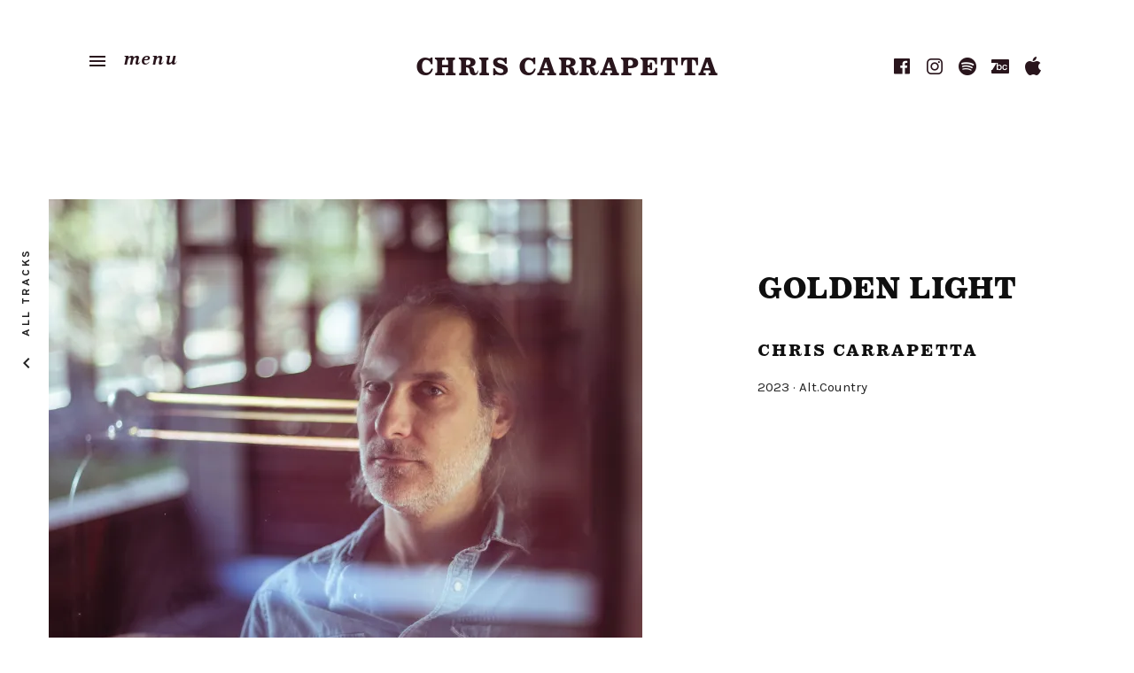

--- FILE ---
content_type: text/html; charset=UTF-8
request_url: https://www.chriscarrapetta.com/music/nothing-left-to-lose/track/golden-light/
body_size: 10330
content:
<!DOCTYPE html>
<html class="no-js" lang="en-US">
<head>
	<meta charset="UTF-8">
	<meta name="viewport" content="width=device-width, initial-scale=1">
	<link rel="profile" href="http://gmpg.org/xfn/11">
	<link rel="pingback" href="https://www.chriscarrapetta.com/xmlrpc.php">
	<link rel="stylesheet" href="https://use.fontawesome.com/releases/v5.8.1/css/brands.css" integrity="sha384-n9+6/aSqa9lBidZMRCQHTHKJscPq6NW4pCQBiMmHdUCvPN8ZOg2zJJTkC7WIezWv" crossorigin="anonymous">
	<link rel="stylesheet" href="https://use.fontawesome.com/releases/v5.8.1/css/fontawesome.css" integrity="sha384-vd1e11sR28tEK9YANUtpIOdjGW14pS87bUBuOIoBILVWLFnS+MCX9T6MMf0VdPGq" crossorigin="anonymous">
	
	<script id="mcjs">!function(c,h,i,m,p){m=c.createElement(h),p=c.getElementsByTagName(h)[0],m.async=1,m.src=i,p.parentNode.insertBefore(m,p)}(document,"script","https://chimpstatic.com/mcjs-connected/js/users/d12f804098c0fe14df8877b69/c07351429eefb3853129d2f02.js");</script>
	
	<script>(function(html){html.className = html.className.replace(/\bno-js\b/,'js')})(document.documentElement);</script>
<title>Golden Light &#8211; Chris Carrapetta</title>
<meta name='robots' content='max-image-preview:large' />
<link rel='dns-prefetch' href='//use.typekit.net' />
<link rel='dns-prefetch' href='//stats.wp.com' />
<link rel='dns-prefetch' href='//fonts.googleapis.com' />
<link rel='dns-prefetch' href='//i0.wp.com' />
<link rel='dns-prefetch' href='//c0.wp.com' />
<link href='https://fonts.gstatic.com' crossorigin rel='preconnect' />
<link rel="alternate" type="application/rss+xml" title="Chris Carrapetta &raquo; Feed" href="https://www.chriscarrapetta.com/feed/" />
<link rel="alternate" type="application/rss+xml" title="Chris Carrapetta &raquo; Comments Feed" href="https://www.chriscarrapetta.com/comments/feed/" />
<link rel="alternate" title="oEmbed (JSON)" type="application/json+oembed" href="https://www.chriscarrapetta.com/wp-json/oembed/1.0/embed?url=https%3A%2F%2Fwww.chriscarrapetta.com%2Fmusic%2Fnothing-left-to-lose%2Ftrack%2Fgolden-light%2F" />
<link rel="alternate" title="oEmbed (XML)" type="text/xml+oembed" href="https://www.chriscarrapetta.com/wp-json/oembed/1.0/embed?url=https%3A%2F%2Fwww.chriscarrapetta.com%2Fmusic%2Fnothing-left-to-lose%2Ftrack%2Fgolden-light%2F&#038;format=xml" />
<style id='wp-img-auto-sizes-contain-inline-css' type='text/css'>
img:is([sizes=auto i],[sizes^="auto," i]){contain-intrinsic-size:3000px 1500px}
/*# sourceURL=wp-img-auto-sizes-contain-inline-css */
</style>
<style id='wp-emoji-styles-inline-css' type='text/css'>

	img.wp-smiley, img.emoji {
		display: inline !important;
		border: none !important;
		box-shadow: none !important;
		height: 1em !important;
		width: 1em !important;
		margin: 0 0.07em !important;
		vertical-align: -0.1em !important;
		background: none !important;
		padding: 0 !important;
	}
/*# sourceURL=wp-emoji-styles-inline-css */
</style>
<style id='wp-block-library-inline-css' type='text/css'>
:root{--wp-block-synced-color:#7a00df;--wp-block-synced-color--rgb:122,0,223;--wp-bound-block-color:var(--wp-block-synced-color);--wp-editor-canvas-background:#ddd;--wp-admin-theme-color:#007cba;--wp-admin-theme-color--rgb:0,124,186;--wp-admin-theme-color-darker-10:#006ba1;--wp-admin-theme-color-darker-10--rgb:0,107,160.5;--wp-admin-theme-color-darker-20:#005a87;--wp-admin-theme-color-darker-20--rgb:0,90,135;--wp-admin-border-width-focus:2px}@media (min-resolution:192dpi){:root{--wp-admin-border-width-focus:1.5px}}.wp-element-button{cursor:pointer}:root .has-very-light-gray-background-color{background-color:#eee}:root .has-very-dark-gray-background-color{background-color:#313131}:root .has-very-light-gray-color{color:#eee}:root .has-very-dark-gray-color{color:#313131}:root .has-vivid-green-cyan-to-vivid-cyan-blue-gradient-background{background:linear-gradient(135deg,#00d084,#0693e3)}:root .has-purple-crush-gradient-background{background:linear-gradient(135deg,#34e2e4,#4721fb 50%,#ab1dfe)}:root .has-hazy-dawn-gradient-background{background:linear-gradient(135deg,#faaca8,#dad0ec)}:root .has-subdued-olive-gradient-background{background:linear-gradient(135deg,#fafae1,#67a671)}:root .has-atomic-cream-gradient-background{background:linear-gradient(135deg,#fdd79a,#004a59)}:root .has-nightshade-gradient-background{background:linear-gradient(135deg,#330968,#31cdcf)}:root .has-midnight-gradient-background{background:linear-gradient(135deg,#020381,#2874fc)}:root{--wp--preset--font-size--normal:16px;--wp--preset--font-size--huge:42px}.has-regular-font-size{font-size:1em}.has-larger-font-size{font-size:2.625em}.has-normal-font-size{font-size:var(--wp--preset--font-size--normal)}.has-huge-font-size{font-size:var(--wp--preset--font-size--huge)}.has-text-align-center{text-align:center}.has-text-align-left{text-align:left}.has-text-align-right{text-align:right}.has-fit-text{white-space:nowrap!important}#end-resizable-editor-section{display:none}.aligncenter{clear:both}.items-justified-left{justify-content:flex-start}.items-justified-center{justify-content:center}.items-justified-right{justify-content:flex-end}.items-justified-space-between{justify-content:space-between}.screen-reader-text{border:0;clip-path:inset(50%);height:1px;margin:-1px;overflow:hidden;padding:0;position:absolute;width:1px;word-wrap:normal!important}.screen-reader-text:focus{background-color:#ddd;clip-path:none;color:#444;display:block;font-size:1em;height:auto;left:5px;line-height:normal;padding:15px 23px 14px;text-decoration:none;top:5px;width:auto;z-index:100000}html :where(.has-border-color){border-style:solid}html :where([style*=border-top-color]){border-top-style:solid}html :where([style*=border-right-color]){border-right-style:solid}html :where([style*=border-bottom-color]){border-bottom-style:solid}html :where([style*=border-left-color]){border-left-style:solid}html :where([style*=border-width]){border-style:solid}html :where([style*=border-top-width]){border-top-style:solid}html :where([style*=border-right-width]){border-right-style:solid}html :where([style*=border-bottom-width]){border-bottom-style:solid}html :where([style*=border-left-width]){border-left-style:solid}html :where(img[class*=wp-image-]){height:auto;max-width:100%}:where(figure){margin:0 0 1em}html :where(.is-position-sticky){--wp-admin--admin-bar--position-offset:var(--wp-admin--admin-bar--height,0px)}@media screen and (max-width:600px){html :where(.is-position-sticky){--wp-admin--admin-bar--position-offset:0px}}

/*# sourceURL=wp-block-library-inline-css */
</style><style id='wp-block-group-inline-css' type='text/css'>
.wp-block-group{box-sizing:border-box}:where(.wp-block-group.wp-block-group-is-layout-constrained){position:relative}
/*# sourceURL=https://c0.wp.com/c/6.9/wp-includes/blocks/group/style.min.css */
</style>
<style id='global-styles-inline-css' type='text/css'>
:root{--wp--preset--aspect-ratio--square: 1;--wp--preset--aspect-ratio--4-3: 4/3;--wp--preset--aspect-ratio--3-4: 3/4;--wp--preset--aspect-ratio--3-2: 3/2;--wp--preset--aspect-ratio--2-3: 2/3;--wp--preset--aspect-ratio--16-9: 16/9;--wp--preset--aspect-ratio--9-16: 9/16;--wp--preset--color--black: #000000;--wp--preset--color--cyan-bluish-gray: #abb8c3;--wp--preset--color--white: #ffffff;--wp--preset--color--pale-pink: #f78da7;--wp--preset--color--vivid-red: #cf2e2e;--wp--preset--color--luminous-vivid-orange: #ff6900;--wp--preset--color--luminous-vivid-amber: #fcb900;--wp--preset--color--light-green-cyan: #7bdcb5;--wp--preset--color--vivid-green-cyan: #00d084;--wp--preset--color--pale-cyan-blue: #8ed1fc;--wp--preset--color--vivid-cyan-blue: #0693e3;--wp--preset--color--vivid-purple: #9b51e0;--wp--preset--gradient--vivid-cyan-blue-to-vivid-purple: linear-gradient(135deg,rgb(6,147,227) 0%,rgb(155,81,224) 100%);--wp--preset--gradient--light-green-cyan-to-vivid-green-cyan: linear-gradient(135deg,rgb(122,220,180) 0%,rgb(0,208,130) 100%);--wp--preset--gradient--luminous-vivid-amber-to-luminous-vivid-orange: linear-gradient(135deg,rgb(252,185,0) 0%,rgb(255,105,0) 100%);--wp--preset--gradient--luminous-vivid-orange-to-vivid-red: linear-gradient(135deg,rgb(255,105,0) 0%,rgb(207,46,46) 100%);--wp--preset--gradient--very-light-gray-to-cyan-bluish-gray: linear-gradient(135deg,rgb(238,238,238) 0%,rgb(169,184,195) 100%);--wp--preset--gradient--cool-to-warm-spectrum: linear-gradient(135deg,rgb(74,234,220) 0%,rgb(151,120,209) 20%,rgb(207,42,186) 40%,rgb(238,44,130) 60%,rgb(251,105,98) 80%,rgb(254,248,76) 100%);--wp--preset--gradient--blush-light-purple: linear-gradient(135deg,rgb(255,206,236) 0%,rgb(152,150,240) 100%);--wp--preset--gradient--blush-bordeaux: linear-gradient(135deg,rgb(254,205,165) 0%,rgb(254,45,45) 50%,rgb(107,0,62) 100%);--wp--preset--gradient--luminous-dusk: linear-gradient(135deg,rgb(255,203,112) 0%,rgb(199,81,192) 50%,rgb(65,88,208) 100%);--wp--preset--gradient--pale-ocean: linear-gradient(135deg,rgb(255,245,203) 0%,rgb(182,227,212) 50%,rgb(51,167,181) 100%);--wp--preset--gradient--electric-grass: linear-gradient(135deg,rgb(202,248,128) 0%,rgb(113,206,126) 100%);--wp--preset--gradient--midnight: linear-gradient(135deg,rgb(2,3,129) 0%,rgb(40,116,252) 100%);--wp--preset--font-size--small: 13px;--wp--preset--font-size--medium: 20px;--wp--preset--font-size--large: 36px;--wp--preset--font-size--x-large: 42px;--wp--preset--spacing--20: 0.44rem;--wp--preset--spacing--30: 0.67rem;--wp--preset--spacing--40: 1rem;--wp--preset--spacing--50: 1.5rem;--wp--preset--spacing--60: 2.25rem;--wp--preset--spacing--70: 3.38rem;--wp--preset--spacing--80: 5.06rem;--wp--preset--shadow--natural: 6px 6px 9px rgba(0, 0, 0, 0.2);--wp--preset--shadow--deep: 12px 12px 50px rgba(0, 0, 0, 0.4);--wp--preset--shadow--sharp: 6px 6px 0px rgba(0, 0, 0, 0.2);--wp--preset--shadow--outlined: 6px 6px 0px -3px rgb(255, 255, 255), 6px 6px rgb(0, 0, 0);--wp--preset--shadow--crisp: 6px 6px 0px rgb(0, 0, 0);}:where(.is-layout-flex){gap: 0.5em;}:where(.is-layout-grid){gap: 0.5em;}body .is-layout-flex{display: flex;}.is-layout-flex{flex-wrap: wrap;align-items: center;}.is-layout-flex > :is(*, div){margin: 0;}body .is-layout-grid{display: grid;}.is-layout-grid > :is(*, div){margin: 0;}:where(.wp-block-columns.is-layout-flex){gap: 2em;}:where(.wp-block-columns.is-layout-grid){gap: 2em;}:where(.wp-block-post-template.is-layout-flex){gap: 1.25em;}:where(.wp-block-post-template.is-layout-grid){gap: 1.25em;}.has-black-color{color: var(--wp--preset--color--black) !important;}.has-cyan-bluish-gray-color{color: var(--wp--preset--color--cyan-bluish-gray) !important;}.has-white-color{color: var(--wp--preset--color--white) !important;}.has-pale-pink-color{color: var(--wp--preset--color--pale-pink) !important;}.has-vivid-red-color{color: var(--wp--preset--color--vivid-red) !important;}.has-luminous-vivid-orange-color{color: var(--wp--preset--color--luminous-vivid-orange) !important;}.has-luminous-vivid-amber-color{color: var(--wp--preset--color--luminous-vivid-amber) !important;}.has-light-green-cyan-color{color: var(--wp--preset--color--light-green-cyan) !important;}.has-vivid-green-cyan-color{color: var(--wp--preset--color--vivid-green-cyan) !important;}.has-pale-cyan-blue-color{color: var(--wp--preset--color--pale-cyan-blue) !important;}.has-vivid-cyan-blue-color{color: var(--wp--preset--color--vivid-cyan-blue) !important;}.has-vivid-purple-color{color: var(--wp--preset--color--vivid-purple) !important;}.has-black-background-color{background-color: var(--wp--preset--color--black) !important;}.has-cyan-bluish-gray-background-color{background-color: var(--wp--preset--color--cyan-bluish-gray) !important;}.has-white-background-color{background-color: var(--wp--preset--color--white) !important;}.has-pale-pink-background-color{background-color: var(--wp--preset--color--pale-pink) !important;}.has-vivid-red-background-color{background-color: var(--wp--preset--color--vivid-red) !important;}.has-luminous-vivid-orange-background-color{background-color: var(--wp--preset--color--luminous-vivid-orange) !important;}.has-luminous-vivid-amber-background-color{background-color: var(--wp--preset--color--luminous-vivid-amber) !important;}.has-light-green-cyan-background-color{background-color: var(--wp--preset--color--light-green-cyan) !important;}.has-vivid-green-cyan-background-color{background-color: var(--wp--preset--color--vivid-green-cyan) !important;}.has-pale-cyan-blue-background-color{background-color: var(--wp--preset--color--pale-cyan-blue) !important;}.has-vivid-cyan-blue-background-color{background-color: var(--wp--preset--color--vivid-cyan-blue) !important;}.has-vivid-purple-background-color{background-color: var(--wp--preset--color--vivid-purple) !important;}.has-black-border-color{border-color: var(--wp--preset--color--black) !important;}.has-cyan-bluish-gray-border-color{border-color: var(--wp--preset--color--cyan-bluish-gray) !important;}.has-white-border-color{border-color: var(--wp--preset--color--white) !important;}.has-pale-pink-border-color{border-color: var(--wp--preset--color--pale-pink) !important;}.has-vivid-red-border-color{border-color: var(--wp--preset--color--vivid-red) !important;}.has-luminous-vivid-orange-border-color{border-color: var(--wp--preset--color--luminous-vivid-orange) !important;}.has-luminous-vivid-amber-border-color{border-color: var(--wp--preset--color--luminous-vivid-amber) !important;}.has-light-green-cyan-border-color{border-color: var(--wp--preset--color--light-green-cyan) !important;}.has-vivid-green-cyan-border-color{border-color: var(--wp--preset--color--vivid-green-cyan) !important;}.has-pale-cyan-blue-border-color{border-color: var(--wp--preset--color--pale-cyan-blue) !important;}.has-vivid-cyan-blue-border-color{border-color: var(--wp--preset--color--vivid-cyan-blue) !important;}.has-vivid-purple-border-color{border-color: var(--wp--preset--color--vivid-purple) !important;}.has-vivid-cyan-blue-to-vivid-purple-gradient-background{background: var(--wp--preset--gradient--vivid-cyan-blue-to-vivid-purple) !important;}.has-light-green-cyan-to-vivid-green-cyan-gradient-background{background: var(--wp--preset--gradient--light-green-cyan-to-vivid-green-cyan) !important;}.has-luminous-vivid-amber-to-luminous-vivid-orange-gradient-background{background: var(--wp--preset--gradient--luminous-vivid-amber-to-luminous-vivid-orange) !important;}.has-luminous-vivid-orange-to-vivid-red-gradient-background{background: var(--wp--preset--gradient--luminous-vivid-orange-to-vivid-red) !important;}.has-very-light-gray-to-cyan-bluish-gray-gradient-background{background: var(--wp--preset--gradient--very-light-gray-to-cyan-bluish-gray) !important;}.has-cool-to-warm-spectrum-gradient-background{background: var(--wp--preset--gradient--cool-to-warm-spectrum) !important;}.has-blush-light-purple-gradient-background{background: var(--wp--preset--gradient--blush-light-purple) !important;}.has-blush-bordeaux-gradient-background{background: var(--wp--preset--gradient--blush-bordeaux) !important;}.has-luminous-dusk-gradient-background{background: var(--wp--preset--gradient--luminous-dusk) !important;}.has-pale-ocean-gradient-background{background: var(--wp--preset--gradient--pale-ocean) !important;}.has-electric-grass-gradient-background{background: var(--wp--preset--gradient--electric-grass) !important;}.has-midnight-gradient-background{background: var(--wp--preset--gradient--midnight) !important;}.has-small-font-size{font-size: var(--wp--preset--font-size--small) !important;}.has-medium-font-size{font-size: var(--wp--preset--font-size--medium) !important;}.has-large-font-size{font-size: var(--wp--preset--font-size--large) !important;}.has-x-large-font-size{font-size: var(--wp--preset--font-size--x-large) !important;}
/*# sourceURL=global-styles-inline-css */
</style>

<style id='classic-theme-styles-inline-css' type='text/css'>
/*! This file is auto-generated */
.wp-block-button__link{color:#fff;background-color:#32373c;border-radius:9999px;box-shadow:none;text-decoration:none;padding:calc(.667em + 2px) calc(1.333em + 2px);font-size:1.125em}.wp-block-file__button{background:#32373c;color:#fff;text-decoration:none}
/*# sourceURL=/wp-includes/css/classic-themes.min.css */
</style>
<link rel='stylesheet' id='themicons-css' href='https://www.chriscarrapetta.com/wp-content/themes/popbelly/assets/css/themicons.css?ver=2.3.1' type='text/css' media='all' />
<link rel='stylesheet' id='popbelly-style-css' href='https://www.chriscarrapetta.com/wp-content/themes/popbelly/style.css?ver=6.9' type='text/css' media='all' />
<style id='popbelly-style-inline-css' type='text/css'>
.entry-primary-term, .term-list--post_tag { clip: rect(1px, 1px, 1px, 1px); height: 1px; position: absolute; overflow: hidden; width: 1px; }
	.entry-header-body:before {
		opacity: 0;
	}
.site-title { font-family: "oxtail",serif;}.site-navigation .menu > li > a { font-family: "oxtail",serif;}h1, h2, h3, h4, h5, h6, .comment-reply-title, .entry-title, .navigation .nav-link-title, .widget-title { font-family: "oxtail",serif;}body, button, input, input[type="checkbox"] + label, input[type="radio"] + label, label.checkbox, label.checkbox-multiple, label.radio, label input, select, textarea, .attachment .entry-summary, .callout, .gig-summary .gig-title, .gig-summary .gig-location, .grid-item-title, .lead, .navigation, .secondary-menu { font-family: "Karla", sans-serif;}
/*# sourceURL=popbelly-style-inline-css */
</style>
<link rel='stylesheet' id='popbelly-audiotheme-css' href='https://www.chriscarrapetta.com/wp-content/themes/popbelly/assets/css/audiotheme.css?ver=6.9' type='text/css' media='all' />
<link rel='stylesheet' id='cedaro-theme-fonts-google-css' href='https://fonts.googleapis.com/css?family=Overpass%3A400%2C700%7CKarla%3A400%2C400i%2C700%7COverpass%3A400&#038;subset=latin&#038;ver=6.9' type='text/css' media='all' />
<link rel='stylesheet' id='popbelly-child-style-css' href='https://www.chriscarrapetta.com/wp-content/themes/popbelly-child/style.css?ver=6.9' type='text/css' media='all' />
<link rel='stylesheet' id='popbelly-jetpack-css' href='https://www.chriscarrapetta.com/wp-content/themes/popbelly/assets/css/jetpack.css?ver=6.9' type='text/css' media='all' />
<script type="text/javascript" src="https://c0.wp.com/c/6.9/wp-includes/js/jquery/jquery.min.js" id="jquery-core-js"></script>
<script type="text/javascript" src="https://c0.wp.com/c/6.9/wp-includes/js/jquery/jquery-migrate.min.js" id="jquery-migrate-js"></script>
<script type="text/javascript" src="https://www.chriscarrapetta.com/wp-content/themes/popbelly/assets/js/vendor/fitie.js?ver=1.0.0" id="fitie-js"></script>
<script type="text/javascript" src="https://use.typekit.net/mba7owo.js?ver=6.9" id="billboard-fonts-typekit-js"></script>
<script type="text/javascript" src="https://use.typekit.net/mba7owo.js?ver=6.9" id="cedaro-theme-fonts-typekit-js"></script>
<link rel="https://api.w.org/" href="https://www.chriscarrapetta.com/wp-json/" /><link rel="EditURI" type="application/rsd+xml" title="RSD" href="https://www.chriscarrapetta.com/xmlrpc.php?rsd" />
<meta name="generator" content="WordPress 6.9" />
<link rel="canonical" href="https://www.chriscarrapetta.com/music/nothing-left-to-lose/track/golden-light/" />
<link rel='shortlink' href='https://www.chriscarrapetta.com/?p=248' />
	<style>img#wpstats{display:none}</style>
		<script>try{Typekit.load({ async: true });}catch(e){}</script><script>try{Typekit.load({ async: true });}catch(e){}</script>		<style type="text/css" id="wp-custom-css">
			.billboard-content-area h2 {
  font-style: italic;
  font-weight: 400;
}

.billboard-title {
  font-size: 3rem;
  font-weight: 900;
  margin-top: 0;
  margin-bottom: 20px;
  letter-spacing: 0.1em;
  text-transform: uppercase;
}

.mejs-track-details {
  font-size: 1.3em !important;
}		</style>
		<style id="wpforms-css-vars-root">
				:root {
					--wpforms-field-border-radius: 3px;
--wpforms-field-border-style: solid;
--wpforms-field-border-size: 1px;
--wpforms-field-background-color: #ffffff;
--wpforms-field-border-color: rgba( 0, 0, 0, 0.25 );
--wpforms-field-border-color-spare: rgba( 0, 0, 0, 0.25 );
--wpforms-field-text-color: rgba( 0, 0, 0, 0.7 );
--wpforms-field-menu-color: #ffffff;
--wpforms-label-color: rgba( 0, 0, 0, 0.85 );
--wpforms-label-sublabel-color: rgba( 0, 0, 0, 0.55 );
--wpforms-label-error-color: #d63637;
--wpforms-button-border-radius: 3px;
--wpforms-button-border-style: none;
--wpforms-button-border-size: 1px;
--wpforms-button-background-color: #066aab;
--wpforms-button-border-color: #066aab;
--wpforms-button-text-color: #ffffff;
--wpforms-page-break-color: #066aab;
--wpforms-background-image: none;
--wpforms-background-position: center center;
--wpforms-background-repeat: no-repeat;
--wpforms-background-size: cover;
--wpforms-background-width: 100px;
--wpforms-background-height: 100px;
--wpforms-background-color: rgba( 0, 0, 0, 0 );
--wpforms-background-url: none;
--wpforms-container-padding: 0px;
--wpforms-container-border-style: none;
--wpforms-container-border-width: 1px;
--wpforms-container-border-color: #000000;
--wpforms-container-border-radius: 3px;
--wpforms-field-size-input-height: 43px;
--wpforms-field-size-input-spacing: 15px;
--wpforms-field-size-font-size: 16px;
--wpforms-field-size-line-height: 19px;
--wpforms-field-size-padding-h: 14px;
--wpforms-field-size-checkbox-size: 16px;
--wpforms-field-size-sublabel-spacing: 5px;
--wpforms-field-size-icon-size: 1;
--wpforms-label-size-font-size: 16px;
--wpforms-label-size-line-height: 19px;
--wpforms-label-size-sublabel-font-size: 14px;
--wpforms-label-size-sublabel-line-height: 17px;
--wpforms-button-size-font-size: 17px;
--wpforms-button-size-height: 41px;
--wpforms-button-size-padding-h: 15px;
--wpforms-button-size-margin-top: 10px;
--wpforms-container-shadow-size-box-shadow: none;

				}
			</style></head>

<body class="wp-singular audiotheme_track-template-default single single-audiotheme_track postid-248 wp-theme-popbelly wp-child-theme-popbelly-child singular  layout-content-standard font_site-title_oxtail font_site-navigation_oxtail font_headings_oxtail font_meta_overpass font_primary-text_karla font_secondary-text_overpass categories-hidden tags-hidden">

	
	<div id="page" class="site">

		<a class="skip-link screen-reader-text" href="#content">
			Skip to content		</a>

		

<header id="masthead" class="site-header" role="banner">

	
	<div class="site-header-inside">

		<div class="site-identity">
						<p class="site-title"><a href="https://www.chriscarrapetta.com/" rel="home">Chris Carrapetta</a></p>					</div>

		<nav id="site-navigation" class="site-navigation" role="navigation">
							<button class="navigation-toggle">
					<span>Menu</span>
				</button>

				<div class="navigation-menu"><ul id="menu-primary-menu" class="menu"><li id="menu-item-148" class="menu-item menu-item-type-post_type menu-item-object-page first-item menu-item-148 menu-item-about"><a href="https://www.chriscarrapetta.com/about-chris/">About</a></li>
<li id="menu-item-151" class="menu-item menu-item-type-post_type menu-item-object-audiotheme_archive menu-item-151 menu-item-shows"><a href="https://www.chriscarrapetta.com/shows/">Shows</a></li>
<li id="menu-item-150" class="menu-item menu-item-type-post_type menu-item-object-audiotheme_archive menu-item-150 menu-item-music"><a href="https://www.chriscarrapetta.com/music/">Music</a></li>
<li id="menu-item-149" class="menu-item menu-item-type-post_type menu-item-object-audiotheme_archive menu-item-149 menu-item-videos"><a href="https://www.chriscarrapetta.com/videos/">Videos</a></li>
<li id="menu-item-147" class="menu-item menu-item-type-post_type menu-item-object-page last-item menu-item-147 menu-item-press-kit"><a href="https://www.chriscarrapetta.com/epk/">Press Kit</a></li>
</ul></div>					</nav>

		<nav class="social-navigation">
							<button class="navigation-toggle">
					<span>Social Links</span>
				</button>

				<div class="navigation-menu"><ul id="menu-social" class="menu"><li id="menu-item-103" class="menu-item menu-item-type-custom menu-item-object-custom first-item menu-item-103 menu-item-facebook"><a target="_blank" href="https://www.facebook.com/chriscarrapettamusic"><span class="screen-reader-text">Facebook</span></a></li>
<li id="menu-item-104" class="menu-item menu-item-type-custom menu-item-object-custom menu-item-104 menu-item-instagram"><a target="_blank" href="https://www.instagram.com/chriscarrapetta/"><span class="screen-reader-text">Instagram</span></a></li>
<li id="menu-item-105" class="menu-item menu-item-type-custom menu-item-object-custom menu-item-105 menu-item-spotify"><a target="_blank" href="https://open.spotify.com/artist/1lhvqWfsNAqmbWicgOQArF?si=BN-5bswQTiSnWyXpLnSisw"><span class="screen-reader-text">Spotify</span></a></li>
<li id="menu-item-106" class="menu-item menu-item-type-custom menu-item-object-custom menu-item-106 menu-item-bandcamp"><a target="_blank" href="https://chriscarrapetta.bandcamp.com/music"><span class="screen-reader-text">Bandcamp</span></a></li>
<li id="menu-item-107" class="menu-item menu-item-type-custom menu-item-object-custom last-item menu-item-107 menu-item-apple-music"><a target="_blank" href="https://music.apple.com/au/artist/chris-carrapetta/1594419926"><span class="screen-reader-text">Apple Music</span></a></li>
</ul></div>					</nav>

	</div>

	
</header>


<main id="content" class="site-main single-record single-record--track" role="main">

	
	
		

<article id="post-248" class="post-248 audiotheme_track type-audiotheme_track status-publish entry entry-layout--header-split">

	
	<header class="entry-header">
		<div class="entry-header-body">
			<h1 class="entry-title">Golden Light</h1>
			<div class="entry-summary record-details">
				
<h2 class="record-artist entry-subtitle">Chris Carrapetta</h2>
				
<div class="record-meta record-meta--track">
	<h2 class="screen-reader-text">Record Details</h2>
	<dl>
					<dt class="record-year screen-reader-text">Released</dt>
			<dd class="record-year">2023</dd>
		
					<dt class="record-genre screen-reader-text">Genre</dt>
			<dd class="record-genre">Alt.Country</dd>
			</dl>
</div>
							</div>
		</div>

		<div class="entry-header-media"><figure class="entry-image record-artwork"><a href="https://www.chriscarrapetta.com/music/nothing-left-to-lose/" class="record-artwork-link"><img width="670" height="670" src="https://i0.wp.com/www.chriscarrapetta.com/wp-content/uploads/2023/05/740D8982-32E3-47EC-8AD0-44EDD66A1685.jpeg?resize=670%2C670&amp;ssl=1" alt="" srcset="https://i0.wp.com/www.chriscarrapetta.com/wp-content/uploads/2023/05/740D8982-32E3-47EC-8AD0-44EDD66A1685.jpeg?w=1500&amp;ssl=1 1500w, https://i0.wp.com/www.chriscarrapetta.com/wp-content/uploads/2023/05/740D8982-32E3-47EC-8AD0-44EDD66A1685.jpeg?resize=300%2C300&amp;ssl=1 300w, https://i0.wp.com/www.chriscarrapetta.com/wp-content/uploads/2023/05/740D8982-32E3-47EC-8AD0-44EDD66A1685.jpeg?resize=1024%2C1024&amp;ssl=1 1024w, https://i0.wp.com/www.chriscarrapetta.com/wp-content/uploads/2023/05/740D8982-32E3-47EC-8AD0-44EDD66A1685.jpeg?resize=150%2C150&amp;ssl=1 150w, https://i0.wp.com/www.chriscarrapetta.com/wp-content/uploads/2023/05/740D8982-32E3-47EC-8AD0-44EDD66A1685.jpeg?resize=768%2C768&amp;ssl=1 768w, https://i0.wp.com/www.chriscarrapetta.com/wp-content/uploads/2023/05/740D8982-32E3-47EC-8AD0-44EDD66A1685.jpeg?resize=740%2C740&amp;ssl=1 740w, https://i0.wp.com/www.chriscarrapetta.com/wp-content/uploads/2023/05/740D8982-32E3-47EC-8AD0-44EDD66A1685.jpeg?resize=670%2C670&amp;ssl=1 670w" sizes="(max-width: 670px) 100vw, 670px" /></a></figure></div>	</header>

	<div class="entry-content">
		<div class="entry-content-body">
			<p class="entry-breadcrumbs"><a class="archive-link" href="https://www.chriscarrapetta.com/music/nothing-left-to-lose/">All Tracks</a></p>			
<div class="tracklist-area">
	<h2 class="screen-reader-text">Tracklist</h2>

	<ol class="tracklist record-tracklist">
		<li id="track-248"  class="track is-playable js-play-record" data-record-id="129" data-track-id="248">
			<span class="track-title">Golden Light</span>				<span class="track-meta">
		
		<span class="track-current-time">-:--</span>
		<span class="track-sep-duration"> / </span>
		<span class="track-duration">4:33</span>
	</span>
			</li>

			</ol>
</div>
								</div>
	</div>

	
</article>


		
	
	
</main>


		

<footer id="footer" class="site-footer">

	<div class="footer-widgets">
		
		
			<aside id="footer-widgets" class="footer-widgets footer-widgets--count-2">

				
				<div class="widget-area grid grid--columns-3">
					<div id="block-5" class="widget grid-item widget_block widget-1">
<div class="wp-block-group"><div class="wp-block-group__inner-container is-layout-flow wp-block-group-is-layout-flow"></div></div>
</div><div id="block-6" class="widget grid-item widget_block widget-2 widget-last">
<div class="wp-block-group"><div class="wp-block-group__inner-container is-layout-flow wp-block-group-is-layout-flow"></div></div>
</div>				</div>

				
			</aside>

			</div>

	<div class="footer-text">
		<nav class="social-navigation">
							<button class="navigation-toggle">
					<span>Social Links</span>
				</button>

				<div class="navigation-menu"><ul id="menu-social-1" class="menu"><li class="menu-item menu-item-type-custom menu-item-object-custom first-item menu-item-103 menu-item-facebook"><a target="_blank" href="https://www.facebook.com/chriscarrapettamusic"><span class="screen-reader-text">Facebook</span></a></li>
<li class="menu-item menu-item-type-custom menu-item-object-custom menu-item-104 menu-item-instagram"><a target="_blank" href="https://www.instagram.com/chriscarrapetta/"><span class="screen-reader-text">Instagram</span></a></li>
<li class="menu-item menu-item-type-custom menu-item-object-custom menu-item-105 menu-item-spotify"><a target="_blank" href="https://open.spotify.com/artist/1lhvqWfsNAqmbWicgOQArF?si=BN-5bswQTiSnWyXpLnSisw"><span class="screen-reader-text">Spotify</span></a></li>
<li class="menu-item menu-item-type-custom menu-item-object-custom menu-item-106 menu-item-bandcamp"><a target="_blank" href="https://chriscarrapetta.bandcamp.com/music"><span class="screen-reader-text">Bandcamp</span></a></li>
<li class="menu-item menu-item-type-custom menu-item-object-custom last-item menu-item-107 menu-item-apple-music"><a target="_blank" href="https://music.apple.com/au/artist/chris-carrapetta/1594419926"><span class="screen-reader-text">Apple Music</span></a></li>
</ul></div>					</nav>
	</div>

	
</footer>


	</div><!-- #page -->

	
	<script type="speculationrules">
{"prefetch":[{"source":"document","where":{"and":[{"href_matches":"/*"},{"not":{"href_matches":["/wp-*.php","/wp-admin/*","/wp-content/uploads/*","/wp-content/*","/wp-content/plugins/*","/wp-content/themes/popbelly-child/*","/wp-content/themes/popbelly/*","/*\\?(.+)"]}},{"not":{"selector_matches":"a[rel~=\"nofollow\"]"}},{"not":{"selector_matches":".no-prefetch, .no-prefetch a"}}]},"eagerness":"conservative"}]}
</script>
			<script type="text/javascript">
			/* <![CDATA[ */
			window.AudiothemeTracks = window.AudiothemeTracks || {};

			(function( window ) {
				var tracks = {"record":[{"artist":"Chris Carrapetta","artwork":"https:\/\/i0.wp.com\/www.chriscarrapetta.com\/wp-content\/uploads\/2023\/05\/740D8982-32E3-47EC-8AD0-44EDD66A1685.jpeg?resize=150%2C150&ssl=1","mp3":"https:\/\/www.chriscarrapetta.com\/wp-content\/uploads\/2023\/05\/Golden-Light-single-master.mp3","record":"Nothing Left To Lose","title":"Golden Light","format":"mp3","meta":{"artist":"Chris Carrapetta","length_formatted":"0:00"},"src":"https:\/\/www.chriscarrapetta.com\/wp-content\/uploads\/2023\/05\/Golden-Light-single-master.mp3"}]},
					i;

				for ( i in tracks ) {
					window.AudiothemeTracks[ i ] = tracks[ i ];
				}
			})( this );
			/* ]]> */
			</script>
			<script type="text/javascript" id="ce4wp_form_submit-js-extra">
/* <![CDATA[ */
var ce4wp_form_submit_data = {"siteUrl":"https://www.chriscarrapetta.com","url":"https://www.chriscarrapetta.com/wp-admin/admin-ajax.php","nonce":"e8e07252ec","listNonce":"88102720cd","activatedNonce":"8070c42464"};
//# sourceURL=ce4wp_form_submit-js-extra
/* ]]> */
</script>
<script type="text/javascript" src="https://www.chriscarrapetta.com/wp-content/plugins/creative-mail-by-constant-contact/assets/js/block/submit.js?ver=1687309748" id="ce4wp_form_submit-js"></script>
<script type="text/javascript" src="https://www.chriscarrapetta.com/wp-content/plugins/audiotheme/includes/js/vendor/jquery.fitvids.min.js?ver=1.2.0" id="jquery-fitvids-js"></script>
<script type="text/javascript" id="wp-nav-menus-js-extra">
/* <![CDATA[ */
var _cedaroNavMenuL10n = {"collapseSubmenu":"Collapse submenu","expandSubmenu":"Expand submenu"};
//# sourceURL=wp-nav-menus-js-extra
/* ]]> */
</script>
<script type="text/javascript" src="https://www.chriscarrapetta.com/wp-content/themes/popbelly/assets/js/vendor/wp-nav-menus.js?ver=2.0.0" id="wp-nav-menus-js"></script>
<script type="text/javascript" src="https://www.chriscarrapetta.com/wp-content/themes/popbelly/assets/js/main.js?ver=20180207" id="popbelly-script-js"></script>
<script type="text/javascript" id="mediaelement-core-js-before">
/* <![CDATA[ */
var mejsL10n = {"language":"en","strings":{"mejs.download-file":"Download File","mejs.install-flash":"You are using a browser that does not have Flash player enabled or installed. Please turn on your Flash player plugin or download the latest version from https://get.adobe.com/flashplayer/","mejs.fullscreen":"Fullscreen","mejs.play":"Play","mejs.pause":"Pause","mejs.time-slider":"Time Slider","mejs.time-help-text":"Use Left/Right Arrow keys to advance one second, Up/Down arrows to advance ten seconds.","mejs.live-broadcast":"Live Broadcast","mejs.volume-help-text":"Use Up/Down Arrow keys to increase or decrease volume.","mejs.unmute":"Unmute","mejs.mute":"Mute","mejs.volume-slider":"Volume Slider","mejs.video-player":"Video Player","mejs.audio-player":"Audio Player","mejs.captions-subtitles":"Captions/Subtitles","mejs.captions-chapters":"Chapters","mejs.none":"None","mejs.afrikaans":"Afrikaans","mejs.albanian":"Albanian","mejs.arabic":"Arabic","mejs.belarusian":"Belarusian","mejs.bulgarian":"Bulgarian","mejs.catalan":"Catalan","mejs.chinese":"Chinese","mejs.chinese-simplified":"Chinese (Simplified)","mejs.chinese-traditional":"Chinese (Traditional)","mejs.croatian":"Croatian","mejs.czech":"Czech","mejs.danish":"Danish","mejs.dutch":"Dutch","mejs.english":"English","mejs.estonian":"Estonian","mejs.filipino":"Filipino","mejs.finnish":"Finnish","mejs.french":"French","mejs.galician":"Galician","mejs.german":"German","mejs.greek":"Greek","mejs.haitian-creole":"Haitian Creole","mejs.hebrew":"Hebrew","mejs.hindi":"Hindi","mejs.hungarian":"Hungarian","mejs.icelandic":"Icelandic","mejs.indonesian":"Indonesian","mejs.irish":"Irish","mejs.italian":"Italian","mejs.japanese":"Japanese","mejs.korean":"Korean","mejs.latvian":"Latvian","mejs.lithuanian":"Lithuanian","mejs.macedonian":"Macedonian","mejs.malay":"Malay","mejs.maltese":"Maltese","mejs.norwegian":"Norwegian","mejs.persian":"Persian","mejs.polish":"Polish","mejs.portuguese":"Portuguese","mejs.romanian":"Romanian","mejs.russian":"Russian","mejs.serbian":"Serbian","mejs.slovak":"Slovak","mejs.slovenian":"Slovenian","mejs.spanish":"Spanish","mejs.swahili":"Swahili","mejs.swedish":"Swedish","mejs.tagalog":"Tagalog","mejs.thai":"Thai","mejs.turkish":"Turkish","mejs.ukrainian":"Ukrainian","mejs.vietnamese":"Vietnamese","mejs.welsh":"Welsh","mejs.yiddish":"Yiddish"}};
//# sourceURL=mediaelement-core-js-before
/* ]]> */
</script>
<script type="text/javascript" src="https://c0.wp.com/c/6.9/wp-includes/js/mediaelement/mediaelement-and-player.min.js" id="mediaelement-core-js"></script>
<script type="text/javascript" src="https://c0.wp.com/c/6.9/wp-includes/js/mediaelement/mediaelement-migrate.min.js" id="mediaelement-migrate-js"></script>
<script type="text/javascript" id="mediaelement-js-extra">
/* <![CDATA[ */
var _wpmejsSettings = {"pluginPath":"/wp-includes/js/mediaelement/","classPrefix":"mejs-","stretching":"responsive","audioShortcodeLibrary":"mediaelement","videoShortcodeLibrary":"mediaelement"};
//# sourceURL=mediaelement-js-extra
/* ]]> */
</script>
<script type="text/javascript" src="https://www.chriscarrapetta.com/wp-content/plugins/cue/assets/js/vendor/jquery.cue.min.js?ver=1.2.5" id="jquery-cue-js"></script>
<script type="text/javascript" id="popbelly-audiotheme-js-extra">
/* <![CDATA[ */
var _popbellyAudioThemeSettings = {"l10n":{"nextTrack":"Next Track","previousTrack":"Previous Track","togglePlaylist":"Toggle Playlist"},"mejs":{"pluginPath":"/wp-includes/js/mediaelement/"}};
//# sourceURL=popbelly-audiotheme-js-extra
/* ]]> */
</script>
<script type="text/javascript" src="https://www.chriscarrapetta.com/wp-content/themes/popbelly/assets/js/audiotheme.js?ver=20170202" id="popbelly-audiotheme-js"></script>
<script type="text/javascript" src="https://stats.wp.com/e-202604.js" id="jetpack-stats-js" data-wp-strategy="defer"></script>
<script type="text/javascript" id="jetpack-stats-js-after">
/* <![CDATA[ */
_stq = window._stq || [];
_stq.push([ "view", JSON.parse("{\"v\":\"ext\",\"blog\":\"220376081\",\"post\":\"248\",\"tz\":\"0\",\"srv\":\"www.chriscarrapetta.com\",\"j\":\"1:13.9.1\"}") ]);
_stq.push([ "clickTrackerInit", "220376081", "248" ]);
//# sourceURL=jetpack-stats-js-after
/* ]]> */
</script>
<script id="wp-emoji-settings" type="application/json">
{"baseUrl":"https://s.w.org/images/core/emoji/17.0.2/72x72/","ext":".png","svgUrl":"https://s.w.org/images/core/emoji/17.0.2/svg/","svgExt":".svg","source":{"concatemoji":"https://www.chriscarrapetta.com/wp-includes/js/wp-emoji-release.min.js?ver=6.9"}}
</script>
<script type="module">
/* <![CDATA[ */
/*! This file is auto-generated */
const a=JSON.parse(document.getElementById("wp-emoji-settings").textContent),o=(window._wpemojiSettings=a,"wpEmojiSettingsSupports"),s=["flag","emoji"];function i(e){try{var t={supportTests:e,timestamp:(new Date).valueOf()};sessionStorage.setItem(o,JSON.stringify(t))}catch(e){}}function c(e,t,n){e.clearRect(0,0,e.canvas.width,e.canvas.height),e.fillText(t,0,0);t=new Uint32Array(e.getImageData(0,0,e.canvas.width,e.canvas.height).data);e.clearRect(0,0,e.canvas.width,e.canvas.height),e.fillText(n,0,0);const a=new Uint32Array(e.getImageData(0,0,e.canvas.width,e.canvas.height).data);return t.every((e,t)=>e===a[t])}function p(e,t){e.clearRect(0,0,e.canvas.width,e.canvas.height),e.fillText(t,0,0);var n=e.getImageData(16,16,1,1);for(let e=0;e<n.data.length;e++)if(0!==n.data[e])return!1;return!0}function u(e,t,n,a){switch(t){case"flag":return n(e,"\ud83c\udff3\ufe0f\u200d\u26a7\ufe0f","\ud83c\udff3\ufe0f\u200b\u26a7\ufe0f")?!1:!n(e,"\ud83c\udde8\ud83c\uddf6","\ud83c\udde8\u200b\ud83c\uddf6")&&!n(e,"\ud83c\udff4\udb40\udc67\udb40\udc62\udb40\udc65\udb40\udc6e\udb40\udc67\udb40\udc7f","\ud83c\udff4\u200b\udb40\udc67\u200b\udb40\udc62\u200b\udb40\udc65\u200b\udb40\udc6e\u200b\udb40\udc67\u200b\udb40\udc7f");case"emoji":return!a(e,"\ud83e\u1fac8")}return!1}function f(e,t,n,a){let r;const o=(r="undefined"!=typeof WorkerGlobalScope&&self instanceof WorkerGlobalScope?new OffscreenCanvas(300,150):document.createElement("canvas")).getContext("2d",{willReadFrequently:!0}),s=(o.textBaseline="top",o.font="600 32px Arial",{});return e.forEach(e=>{s[e]=t(o,e,n,a)}),s}function r(e){var t=document.createElement("script");t.src=e,t.defer=!0,document.head.appendChild(t)}a.supports={everything:!0,everythingExceptFlag:!0},new Promise(t=>{let n=function(){try{var e=JSON.parse(sessionStorage.getItem(o));if("object"==typeof e&&"number"==typeof e.timestamp&&(new Date).valueOf()<e.timestamp+604800&&"object"==typeof e.supportTests)return e.supportTests}catch(e){}return null}();if(!n){if("undefined"!=typeof Worker&&"undefined"!=typeof OffscreenCanvas&&"undefined"!=typeof URL&&URL.createObjectURL&&"undefined"!=typeof Blob)try{var e="postMessage("+f.toString()+"("+[JSON.stringify(s),u.toString(),c.toString(),p.toString()].join(",")+"));",a=new Blob([e],{type:"text/javascript"});const r=new Worker(URL.createObjectURL(a),{name:"wpTestEmojiSupports"});return void(r.onmessage=e=>{i(n=e.data),r.terminate(),t(n)})}catch(e){}i(n=f(s,u,c,p))}t(n)}).then(e=>{for(const n in e)a.supports[n]=e[n],a.supports.everything=a.supports.everything&&a.supports[n],"flag"!==n&&(a.supports.everythingExceptFlag=a.supports.everythingExceptFlag&&a.supports[n]);var t;a.supports.everythingExceptFlag=a.supports.everythingExceptFlag&&!a.supports.flag,a.supports.everything||((t=a.source||{}).concatemoji?r(t.concatemoji):t.wpemoji&&t.twemoji&&(r(t.twemoji),r(t.wpemoji)))});
//# sourceURL=https://www.chriscarrapetta.com/wp-includes/js/wp-emoji-loader.min.js
/* ]]> */
</script>

</body>
</html>


--- FILE ---
content_type: text/css
request_url: https://www.chriscarrapetta.com/wp-content/themes/popbelly/style.css?ver=6.9
body_size: 16192
content:
/*!
 * Theme Name: Popbelly
 * Theme URI: https://audiotheme.com/view/popbelly/
 * Author: AudioTheme
 * Author URI: https://audiotheme.com/
 * Description: Popbelly's extremely flexible and versatile design offers a number of unique layout choices to display your posts, pages, records, videos, gigs and more. Custom font choices, colors, and archive layout settings allow your content to be branded to your own personal style.
 * Version: 1.0.2
 * License: GNU General Public License v2 or later
 * License URI: https://www.gnu.org/licenses/gpl-2.0.html
 * Domain Path: /languages
 * Text Domain: popbelly
 * Package Source: https://audiotheme.com/
 */
/*! normalize.css v8.0.0 | MIT License | github.com/necolas/normalize.css */
html {
	line-height: 1.15;

	-webkit-text-size-adjust: 100%;
}
body {
	margin: 0;
}
h1 {
	font-size: 2em;
	margin: 0.67em 0;
}
hr {
	-moz-box-sizing: content-box;
	box-sizing: content-box;
	height: 0;
	overflow: visible;
}
pre {
	font-family: monospace, monospace;
	font-size: 1em;
}
a {
	background-color: transparent;
}
abbr[title] {
	border-bottom: none;
	text-decoration: underline;
	text-decoration: underline dotted;
}
b,
strong {
	font-weight: bolder;
}
code,
kbd,
samp {
	font-family: monospace, monospace;
	font-size: 1em;
}
small {
	font-size: 80%;
}
sub,
sup {
	font-size: 75%;
	line-height: 0;
	position: relative;
	vertical-align: baseline;
}
sub {
	bottom: -0.25em;
}
sup {
	top: -0.5em;
}
img {
	border-style: none;
}
button,
input,
optgroup,
select,
textarea {
	font-family: inherit;
	font-size: 100%;
	line-height: 1.15;
	margin: 0;
}
button,
input {
	overflow: visible;
}
button,
select {
	text-transform: none;
}
button,
[type="button"],
[type="reset"],
[type="submit"] {
	-webkit-appearance: button;
}
button::-moz-focus-inner,
[type="button"]::-moz-focus-inner,
[type="reset"]::-moz-focus-inner,
[type="submit"]::-moz-focus-inner {
	border-style: none;
	padding: 0;
}
button:-moz-focusring,
[type="button"]:-moz-focusring,
[type="reset"]:-moz-focusring,
[type="submit"]:-moz-focusring {
	outline: 1px dotted ButtonText;
}
fieldset {
	padding: 0.35em 0.75em 0.625em;
}
legend {
	-moz-box-sizing: border-box;
	box-sizing: border-box;
	color: inherit;
	display: table;
	max-width: 100%;
	padding: 0;
	white-space: normal;
}
progress {
	vertical-align: baseline;
}
textarea {
	overflow: auto;
}
[type="checkbox"],
[type="radio"] {
	-moz-box-sizing: border-box;
	box-sizing: border-box;
	padding: 0;
}
[type="number"]::-webkit-inner-spin-button,
[type="number"]::-webkit-outer-spin-button {
	height: auto;
}
[type="search"] {
	outline-offset: -2px;

	-webkit-appearance: textfield;
}
[type="search"]::-webkit-search-decoration {
	-webkit-appearance: none;
}
::-webkit-file-upload-button {
	font: inherit;

	-webkit-appearance: button;
}
details {
	display: block;
}
summary {
	display: list-item;
}
template {
	display: none;
}
[hidden] {
	display: none;
}


/**
 * Clearings
 * -----------------------------------------------------------------------------
 */

.footer-widgets:before,
.page-header:before,
.clearfix:before,
.footer-widgets:after,
.page-header:after,
.clearfix:after {
	content: " ";
	display: table;
}
.footer-widgets:after,
.page-header:after,
.clearfix:after {
	clear: both;
}


/**
 * Accessibility
 * -----------------------------------------------------------------------------
 */

.mejs-offscreen,
.screen-reader-text,
.social-navigation .navigation-toggle span,
#wpstats {
	border: 0;
	clip: rect(1px, 1px, 1px, 1px);
	height: 1px;
	margin: -1px;
	overflow: hidden;
	padding: 0;
	position: absolute !important;
	width: 1px;
	word-wrap: normal !important;

	-webkit-clip-path: inset(50%);
	clip-path: inset(50%);
}
.site .skip-link {
	background-color: #f1f1f1;
	box-shadow: 0 0 1px 1px rgba(0, 0, 0, 0.2);
	color: #21759b;
	display: block;
	font-size: 1em;
	font-weight: 700;
	outline: none;
	padding: 1em 2em;
	top: -9999em;
	left: -9999em;
	text-decoration: none;
	text-transform: none;
}
.site .skip-link:focus {
	clip: auto;
	height: auto;
	position: fixed !important;
	top: 0.5em;
	left: 0.5em;
	width: auto;
	z-index: 100000;
}
.logged-in .site .skip-link {
	box-shadow: 0 0 2px 2px rgba(0, 0, 0, 0.6);
	font-size: 1em;
	font-weight: 700;
}


/**
 * Navigations
 * ----------------------------------------------------------------------------
 */

a {
	color: #a3209e;
	text-decoration: none;
	-webkit-transition: all 0.15s ease-in-out;
	transition: all 0.15s ease-in-out;
}
a:focus {
	outline: thin dotted;
}
a:hover,
a:focus {
	color: inherit;
}
a:hover,
a:active {
	outline: 0;
}


/**
 * Icons
 * -----------------------------------------------------------------------------
 */

.entry-breadcrumbs .archive-link:before,
.nav-next a:after,
.nav-next a:before,
.nav-previous a:after,
.nav-previous a:before,
.navigation-toggle:before,
.popbelly-player .mejs-button button:before,
.record-tracklist .is-playable:before,
.record-tracklist .is-playable:hover:before,
.record-tracklist .is-playing:before,
.social-navigation a:before,
.sub-menu-toggle:before {
	display: inline-block;
	font-family: "themicons";
	-moz-osx-font-smoothing: grayscale;
	-webkit-font-smoothing: antialiased;
	font-style: normal;
	font-variant: normal;
	font-weight: normal;
	letter-spacing: normal;
	text-decoration: inherit;
	text-transform: none;
	vertical-align: top;

	speak: none;
}


/**
 * Alignments
 * -----------------------------------------------------------------------------
 */

.aligncenter {
	display: block;
	margin-left: auto;
	margin-right: auto;
}
img.aligncenter,
.wp-caption.aligncenter {
	margin-bottom: 1.5625em;
	margin-top: 1.5625em;
}
.alignfull {
	margin: 1.5em -50vw;
	position: relative;
	right: 50%;
	left: 50%;
	width: 100vw;
}
.wp-caption.alignleft,
.wp-caption.alignright,
.wp-caption.aligncenter {
	margin-bottom: 1.2em;
}
.wp-block-image.alignfull,
.wp-block-gallery.alignfull,
.wp-block-image.alignwide,
.wp-block-gallery.alignwide {
	text-align: center;
}
.wp-block-image.alignfull img,
.wp-block-gallery.alignfull img,
.wp-block-image.alignwide img,
.wp-block-gallery.alignwide img {
	width: 100%;
}
@media (min-width: 480px) {
	.alignleft {
		display: inline;
		/*rtl:ignore*/
		float: left;
	}
	.alignright {
		display: inline;
		/*rtl:ignore*/
		float: right;
	}
	img.alignleft,
	.wp-caption.alignleft {
		margin-bottom: 0.5625em;
		/*rtl:ignore*/
		margin-right: 2.3125em;
		margin-top: 0.4375em;
	}
	img.alignright,
	.wp-caption.alignright {
		margin-bottom: 0.5625em;
		/*rtl:ignore*/
		margin-left: 2.3125em;
		margin-top: 0.4375em;
	}
}
@media (min-width: 1230px) {
	.alignwide {
		margin: 0 -25.97402597% 1.8em;
		max-width: 1170px;
	}
}


/**
 * Animations
 * -----------------------------------------------------------------------------
 */

.fade-in {
	-webkit-animation: fade-in 0.4s linear;
	animation: fade-in 0.4s linear;
	-webkit-backface-visibility: hidden;
	backface-visibility: hidden;
	-webkit-transform: translatez();
	transform: translatez();
}
@-webkit-keyframes fade-in {
	0% {
		opacity: 0;
	}
	100% {
		opacity: 1;
	}
}
@keyframes fade-in {
	0% {
		opacity: 0;
	}
	100% {
		opacity: 1;
	}
}


/**
 * Elements
 * -----------------------------------------------------------------------------
 */

*,
*:before,
*:after {
	-moz-box-sizing: inherit;
	box-sizing: inherit;
}
html {
	-moz-box-sizing: border-box;
	box-sizing: border-box;
	font-size: 62.5%;
	overflow-y: scroll;
}
body {
	background-color: #fff;
	overflow-x: hidden;
}
body.custom-background.background-cover {
	background-attachment: fixed;
	background-position: 50% 50%;
	background-repeat: no-repeat;
	background-size: cover;
}
hr {
	border-top: 1px solid #555;
	margin: 4.75em auto;
	width: 2.5em;
}
p {
	margin: 0 0 1.8em;
}
ul,
ol {
	margin: 0 0 1.8em;
}
ul {
	list-style-type: disc;
}
ol {
	list-style-type: decimal;
}
ul ul,
ol ul {
	list-style-type: circle;
}
ul ol,
ol ol {
	list-style-type: lower-alpha;
}
ol ol ol {
	list-style-type: decimal;
}
ul ul,
ul ol,
ol ol,
ol ul {
	font-size: inherit;
	margin: 0.33333em 0;
}
ul,
ol {
	padding-left: 1.8em;
}
ul ul,
ol ol {
	padding-left: 1.5em;
}
ul ul,
ol ul {
	padding-left: 1.2222em;
}
dl {
	margin: 0 0 1.8em;
}
dt {
	font-weight: 700;
}
li,
dd {
	margin-bottom: 0.17361111em;
}
dd {
	margin-left: 0;
}
table {
	border-collapse: separate;
	border-spacing: 0;
	border-width: 0;
	margin: 0 0 1.8em;
	width: 100%;
}
caption {
	color: #0f0f0f;
	font-size: 16px;
	font-size: 1.6rem;
	text-align: left;
}
th {
	font-weight: 700;
}
td {
	font-weight: 400;
}
th,
td {
	border: solid #ccc;
	border-width: 0 0 1px;
	padding: 0.6875em 0;
	text-align: left;
}
thead {
	color: #0f0f0f;
	font-family: "Josefin Sans", sans-serif;
	font-size: 14px;
	font-size: 1.4rem;
	letter-spacing: 0.1em;
	text-transform: uppercase;
}
thead th {
	padding: 0.92857143em 0;
}
tfoot {
	font-size: 14px;
	font-size: 1.4rem;
	letter-spacing: 0.1em;
	text-transform: uppercase;
}
tfoot td {
	padding: 1em 0;
}
fieldset {
	border-width: 0;
	clear: both;
	margin: 0 0 2.5em;
	padding: 0;
}
fieldset > :last-child {
	margin-bottom: 0;
}
legend {
	border-bottom: 1px solid #ccc;
	color: #0f0f0f;
	font-size: 20px;
	font-size: 2rem;
	font-weight: 700;
	line-height: 1.44;
	margin-bottom: 1em;
	padding-bottom: 0.35em;
	text-transform: uppercase;
	width: 100%;
}
img {
	border: 0;
	height: auto;
	-ms-interpolation-mode: bicubic;
	max-width: 100%;
	vertical-align: middle;
}
figure {
	margin: 0 0 1.8em;
}
del {
	opacity: 0.8;
}
::-webkit-input-placeholder {
	color: #ababab;
}
:-moz-placeholder {
	color: #ababab;
}
::-moz-placeholder {
	color: #ababab;
	opacity: 1;
}
:-ms-input-placeholder {
	color: #ababab;
}


/**
 * Forms
 * -----------------------------------------------------------------------------
 */

form > div {
	margin-bottom: 2.5em;
}
form > div p,
form > div input,
form > div select,
form > div textarea {
	margin-bottom: 0;
}
input,
select,
textarea {
	background-color: transparent;
	border-radius: 0;
	font-family: "Overpass", sans-serif;
	font-size: 16px;
	font-size: 1.6rem;
	line-height: 1.8;
	margin: 0 0 1.8em;
	max-width: 100%;
	vertical-align: baseline;
}
p input,
p select,
p textarea {
	margin-bottom: 0;
}
input,
textarea {
	background-image: -webkit-linear-gradient(rgba(255, 255, 255, 0), rgba(255, 255, 255, 0));
	border: 1px solid #b3b3b3;
	border-color: transparent transparent #b3b3b3 transparent;
}
input:focus,
textarea:focus {
	color: #0f0f0f;
	outline: 0;
}
input[type="checkbox"],
input[type="radio"] {
	border-width: 0;
	color: #212121;
	display: inline-block;
	font-size: 16px;
	font-size: 1.6rem;
	font-weight: 400;
	letter-spacing: normal;
	margin: 0;
	padding: 0;
	text-transform: none;
}
input[type="checkbox"] + label,
input[type="radio"] + label {
	display: inline-block;
}
input[type="email"],
input[type="number"],
input[type="password"],
input[type="search"],
input[type="tel"],
input[type="text"],
input[type="url"],
textarea {
	color: #555;
	line-height: 1.5;
	padding: 0.625em 1.5em 0.6875em 0;
	-webkit-transition: all 0.15s ease-in-out;
	transition: all 0.15s ease-in-out;
	width: 100%;
}
input[type="email"]:hover,
input[type="number"]:hover,
input[type="password"]:hover,
input[type="search"]:hover,
input[type="tel"]:hover,
input[type="text"]:hover,
input[type="url"]:hover,
textarea:hover,
input[type="email"]:focus,
input[type="number"]:focus,
input[type="password"]:focus,
input[type="search"]:focus,
input[type="tel"]:focus,
input[type="text"]:focus,
input[type="url"]:focus,
textarea:focus {
	border-left-color: #dedede;
	border-right-color: #dedede;
	border-top-color: #dedede;
	padding-left: 0.75em;
	padding-right: 0.75em;
}
input[type="search"] {
	-moz-box-sizing: border-box;
	box-sizing: border-box;

	-webkit-appearance: textfield;
}
input[type="search"]::-webkit-search-decoration {
	-webkit-appearance: none;
}
textarea {
	height: 3em;
	max-height: 12.6em;
	max-width: 100%;
	min-height: 3em;
	overflow: auto;
	vertical-align: top;
}
select {
	margin-top: 0.375em;
}
label {
	color: #0f0f0f;
	display: block;
	font-family: "Josefin Sans", sans-serif;
	font-size: 14px;
	font-size: 1.4rem;
	font-weight: 700;
	letter-spacing: 0.1em;
	text-transform: uppercase;
}
label.checkbox,
label.checkbox-multiple,
label.radio,
label input,
input[type="checkbox"] + label,
input[type="radio"] + label {
	color: #212121;
	font-family: "Overpass", sans-serif;
	font-size: 16px;
	font-size: 1.6rem;
	font-weight: 400;
	letter-spacing: normal;
	margin-top: 0.375em;
	text-transform: none;
}
button::-moz-focus-inner,
input::-moz-focus-inner {
	border: 0;
	padding: 0;
}
.aligncenter form,
form.aligncenter {
	text-align: center;
}
.aligncenter form input,
form.aligncenter input,
.aligncenter form textarea,
form.aligncenter textarea {
	padding-left: 0.75em;
	padding-right: 0.75em;
	text-align: center;
}


/**
 * Media
 * -----------------------------------------------------------------------------
 */

img.wp-smiley {
	border: none;
	margin-bottom: 0;
	margin-top: 0;
	padding: 0;
}
audio,
canvas {
	display: inline-block;
}
embed,
iframe,
object,
video {
	margin-bottom: 1.8em;
	max-width: 100%;
}
p > embed,
span > embed,
p > iframe,
span > iframe,
p > object,
span > object,
p > video,
span > video {
	margin-bottom: 0;
}
.wp-audio-shortcode,
.wp-video,
.wp-playlist.wp-audio-playlist {
	margin-bottom: 1em;
	margin-top: 0;
}
.fluid-width-video-wrapper,
.jetpack-video-wrapper {
	background-color: #dedede;
}
.entry-content .fluid-width-video-wrapper,
.entry-content .jetpack-video-wrapper {
	margin-bottom: 1.8em;
}


/**
 * Typography
 * -----------------------------------------------------------------------------
 */

body {
	color: #212121;
	font-family: "Overpass", sans-serif;
	font-size: 16px;
	line-height: 1.8;
}
h1,
h2,
h3,
h4,
h5,
h6 {
	color: #0f0f0f;
	font-family: "Josefin Sans", sans-serif;
	font-weight: bold;
	margin: 0;
}
h1 {
	font-size: 45px;
	font-size: 4.5rem;
	margin-bottom: 0.33333333em;
}
h2 {
	font-size: 36px;
	font-size: 3.6rem;
	margin-bottom: 0.41666667em;
	text-rendering: optimizeLegibility;
}
h3 {
	font-size: 24px;
	font-size: 2.4rem;
	margin-bottom: 0.625em;
}
h4,
h5,
h6 {
	font-size: 20px;
	font-size: 2rem;
	margin-bottom: 0.75em;
}
b,
strong {
	font-weight: 700;
}
dfn,
cite,
em,
i {
	font-style: italic;
}
blockquote {
	color: #0f0f0f;
	font-size: 20px;
	font-size: 2rem;
	margin: 0 0 1.65em;
	text-align: left;
}
blockquote a {
	text-decoration: underline;
}
blockquote a.button {
	text-decoration: none;
}
blockquote p {
	margin-bottom: 1.65em;
}
blockquote p:last-child {
	margin-bottom: 0;
}
blockquote cite {
	color: #555;
	display: block;
	font-size: 16px;
	font-size: 1.6rem;
	font-style: normal;
}
blockquote cite a {
	text-decoration: none;
}
address {
	font-style: italic;
	margin: 0 0 1.8em;
}
abbr[title] {
	border-bottom: 1px dotted #ccc;
	cursor: help;
}
mark,
ins {
	background-color: #fff9c0;
	text-decoration: none;
}
sup,
sub {
	font-size: 75%;
	height: 0;
	line-height: 0;
	position: relative;
	vertical-align: baseline;
}
sup {
	bottom: 1ex;
}
sub {
	top: 0.5ex;
}
big {
	font-size: 120%;
}
code,
kbd,
tt,
var,
samp {
	background-color: rgba(0, 0, 0, 0.06);
	font-size: 94%;
	-moz-hyphens: none;
	-webkit-hyphens: none;
	hyphens: none;
	padding: 0.125em 0.375em;

	-ms-hyphens: none;
}
pre {
	margin: 0 0 1.8em;
}


/**
 * Breadcrumbs
 * -----------------------------------------------------------------------------
 */

.entry-breadcrumbs {
	font-size: 16px;
	font-size: 1.6rem;
}
.entry-breadcrumbs .archive-link {
	color: inherit;
	display: inline-block;
	font-family: "Overpass", sans-serif;
	font-size: 12px;
	font-size: 1.2rem;
	font-weight: 700;
	letter-spacing: 0.2em;
	line-height: 1.2;
	text-transform: uppercase;
}
.entry-breadcrumbs .archive-link:before {
	content: "\f209";
	display: inline-block;
	font-size: 24px;
	font-size: 2.4rem;
	vertical-align: middle;
}
.entry-breadcrumbs .archive-link:hover:before,
.entry-breadcrumbs .archive-link:focus:before {
	text-decoration: none;
}
@media (min-width: 960px) {
	.entry-breadcrumbs {
		color: #212121;
		display: -webkit-box;
		display: -webkit-flex;
		display: -moz-box;
		display: -ms-flexbox;
		display: flex;
		margin: 0;
		position: fixed;
		top: 0;
		bottom: 0;
		left: 0;
		text-align: center;
		width: 3.75em;

		-webkit-align-items: center;
		align-items: center;
		-webkit-box-align: center;
		-moz-box-align: center;
		-webkit-box-pack: center;
		-moz-box-pack: center;
		-ms-flex-align: center;
		-ms-flex-pack: center;
		-webkit-justify-content: center;
		justify-content: center;
	}
	.entry-breadcrumbs .archive-link {
		line-height: 5em;
		position: absolute;
		-webkit-transform: rotate(-90deg);
		transform: rotate(-90deg);
		width: 100vh;
	}
	.entry-breadcrumbs .archive-link:before {
		content: "\f20b";
		height: 2.5em;
		width: 2.5em;
	}
}
@media (max-width: 1286px) and (min-width: 960px) {
	.has-post-thumbnail .entry-breadcrumbs {
		display: block;
		margin-bottom: 1.8em;
		position: static;
		text-align: left;
		width: auto;
	}
	.has-post-thumbnail .entry-breadcrumbs .archive-link {
		line-height: 1.2;
		position: static;
		-webkit-transform: none;
		transform: none;
		width: auto;
	}
	.has-post-thumbnail .entry-breadcrumbs .archive-link:before {
		content: "\f209";
		height: auto;
		width: auto;
	}
}


/**
 * Buttons
 * -----------------------------------------------------------------------------
 */

.button,
button,
input[type="button"],
input[type="reset"],
input[type="submit"] {
	background-color: #fff;
	border: 1px solid currentColor;
	border-radius: 0;
	box-shadow: 4px 4px 0 rgba(0, 0, 0, 0.3);
	color: #0f0f0f;
	cursor: pointer;
	display: inline-block;
	font-size: 16px;
	font-size: 1.6rem;
	font-variant: normal;
	font-weight: 400;
	line-height: 1.5;
	margin: 0;
	max-width: 100%;
	min-width: 9.75em;
	opacity: 1;
	outline: 0;
	overflow: hidden;
	padding: 0.75em 1.25em 0.625em;
	text-align: center;
	text-decoration: none;
	text-overflow: ellipsis;
	text-transform: none;
	-webkit-transition: all 0.15s ease-in-out;
	transition: all 0.15s ease-in-out;
	vertical-align: middle;
	white-space: nowrap;

	-webkit-appearance: none;
	-moz-appearance: none;
	appearance: none;
}
.button:hover,
button:hover,
input[type="button"]:hover,
input[type="reset"]:hover,
input[type="submit"]:hover,
.button:focus,
button:focus,
input[type="button"]:focus,
input[type="reset"]:focus,
input[type="submit"]:focus {
	background-color: #0f0f0f;
	box-shadow: 0 0 0 rgba(0, 0, 0, 0);
	color: #fff;
	text-decoration: none;
}
.button:focus,
button:focus,
input[type="button"]:focus,
input[type="reset"]:focus,
input[type="submit"]:focus {
	box-shadow: inset 4px 4px 0 rgba(0, 0, 0, 0.3);
}
.button.button--small,
button.button--small,
input[type="button"].button--small,
input[type="reset"].button--small,
input[type="submit"].button--small {
	box-shadow: none;
	font-size: 12px;
	font-size: 1.2rem;
	letter-spacing: 0.1em;
	padding: 0.66666667em 1.33333333em 0.5em;
	text-transform: uppercase;
}
.button.button--wide,
button.button--wide,
input[type="button"].button--wide,
input[type="reset"].button--wide,
input[type="submit"].button--wide {
	display: block;
	width: 100%;
}

/**
 * Icon Buttons
 */
.button .themicon {
	margin-top: -0.04166667em;
}
.button .themicon:before,
.button.themicon:before {
	font-family: "themicons";
	font-size: 24px;
	font-size: 2.4rem;
	letter-spacing: normal;
	line-height: 1;
	margin-right: 0.25em;
	vertical-align: top;
}
.button .themicon-after:before,
.button.themicon-after:before {
	float: right;
	margin-left: 0.25em;
	margin-right: 0;
}
.button.alt,
.button.button-alt {
	background-color: #0f0f0f;
	color: #fff;
}
.button.alt:hover,
.button.button-alt:hover,
.button.alt:focus,
.button.button-alt:focus {
	background-color: #212121;
	color: #fff;
}
.button.alt:hover:before,
.button.button-alt:hover:before,
.button.alt:focus:before,
.button.button-alt:focus:before,
.button.alt:hover:after,
.button.button-alt:hover:after,
.button.alt:focus:after,
.button.button-alt:focus:after {
	color: currentColor;
}
.button + .button {
	margin-left: 0.625em;
}


/* Callout Boxes
------------------------------------------------------------------------------*/

.callout {
	background-color: #fff;
	border-color: #212121;
	border-style: solid;
	border-width: 1px 1px 1px 4px;
	box-shadow: 4px 4px 0 rgba(0, 0, 0, 0.3);
	color: #212121;
	display: block;
	font-family: "Overpass", sans-serif;
	font-size: 16px;
	font-size: 1.6rem;
	margin-bottom: 1.25em;
	padding: 0.75em 1.0625em;
}
.callout > :first-child {
	margin-top: 0;
}
.callout > :last-child {
	margin-bottom: 0;
}
.entry-content .callout {
	margin-bottom: 1.8em;
}
.callout.callout-accent {
	border-color: #a3209e;
}
.callout.callout-error {
	border-color: #e80828;
}
.callout.callout-info {
	border-color: #2908e7;
}
.callout.callout-success {
	border-color: #296828;
}
.callout.callout-warning {
	border-color: #e8c728;
}

/**
 * Callout Fill
 */
.callout--fill {
	background-color: #212121;
	border-width: 0;
	color: #fff;
}
.callout--fill a:not(.button) {
	color: inherit;
	text-decoration: underline;
}
.callout--fill h1,
.callout--fill h2,
.callout--fill h3,
.callout--fill h4,
.callout--fill h5,
.callout--fill h6,
.callout--fill label {
	color: #fff;
}
.callout--fill.callout-accent {
	background-color: #a3209e;
}
.callout--fill.callout-error {
	background-color: #e80828;
}
.callout--fill.callout-info {
	background-color: #2908e7;
}
.callout--fill.callout-success {
	background-color: #296828;
}
.callout--fill.callout-warning {
	background-color: #e8c728;
}


/**
 * Captions
 * -----------------------------------------------------------------------------
 */

.wp-caption {
	background-color: #dedede;
	display: inline-block;
	margin-bottom: 1.875em;
	max-width: 100%;
	padding: 0.8125em 0.9375em;
}
.wp-caption img[class*="wp-image-"] {
	display: block;
	margin: 0;
}
figcaption,
.wp-caption-text {
	border: 0 solid #ccc;
	color: #212121;
	font-size: 14px;
	font-size: 1.4rem;
}


/**
 * Columns
 * -----------------------------------------------------------------------------
 */

@media (min-width: 768px) {
	.text-columns,
	.text-columns-3,
	.text-columns-4 {
		margin-bottom: 1.8em;
		margin-top: 1.8em;

		-webkit-column-count: 2;
		-moz-column-count: 2;
		column-count: 2;
		-webkit-column-gap: 1.875em;
		-moz-column-gap: 1.875em;
		column-gap: 1.875em;
	}
}
@media (min-width: 960px) {
	.text-columns-3 {
		-webkit-column-count: 3;
		-moz-column-count: 3;
		column-count: 3;
	}
	.text-columns-4 {
		-webkit-column-count: 4;
		-moz-column-count: 4;
		column-count: 4;
	}
}


/* Galleries
------------------------------------------------------------------------------*/

.gallery {
	clear: both;
	display: -webkit-box;
	display: -webkit-flex;
	display: -moz-box;
	display: -ms-flexbox;
	display: flex;
	margin-bottom: 1.8em;
	margin-left: -15px;
	margin-right: -15px;
	margin-top: 3.6em;

	-webkit-box-direction: normal;
	-moz-box-direction: normal;
	-webkit-box-orient: horizontal;
	-moz-box-orient: horizontal;
	-webkit-flex-flow: row wrap;
	-ms-flex-flow: row wrap;
	flex-flow: row wrap;
}
.gallery .gallery-caption {
	background-color: transparent;
	border-width: 0;
	color: #0f0f0f;
	font-family: "Josefin Sans", sans-serif;
	font-size: 16px;
	font-size: 1.6rem;
	font-weight: 400;
	line-height: 1.8em;
	margin-top: 0.625em;
	padding: 0;
	word-wrap: break-word;
}
.gallery-item {
	margin-bottom: 1.8em;
	max-width: 100%;
	min-width: 0;
	padding-left: 15px;
	padding-right: 15px;

	-webkit-box-flex: 0;
	-moz-box-flex: 0;
	-webkit-flex: 0 0 100%;
	-ms-flex: 0 0 100%;
	flex: 0 0 100%;
}
.gallery-icon {
	background-color: #fff;
	display: block;
	overflow: hidden;
	padding-top: 100%;
	position: relative;
}
.gallery-icon a {
	background-color: #fff;
	display: -webkit-box;
	display: -webkit-flex;
	display: -moz-box;
	display: -ms-flexbox;
	display: flex;
	position: absolute;
	top: 0;
	right: 0;
	bottom: 0;
	left: 0;

	-webkit-align-items: center;
	align-items: center;
	-webkit-box-align: center;
	-moz-box-align: center;
	-webkit-box-pack: center;
	-moz-box-pack: center;
	-ms-flex-align: center;
	-ms-flex-pack: center;
	-webkit-justify-content: center;
	justify-content: center;
}
.gallery-icon a:before {
	background-color: rgba(0, 0, 0, 0);
	border: 1px solid rgba(0, 0, 0, 0.2);
	content: "";
	position: absolute;
	top: 0;
	right: 0;
	bottom: 0;
	left: 0;
	-webkit-transition: background-color 0.2s linear, border-color 0.2s linear;
	transition: background-color 0.2s linear, border-color 0.2s linear;
}
.gallery-icon a:hover:before,
.gallery-icon a:focus:before {
	border-color: #a3209e;
}
.gallery-icon img {
	max-height: 100%;
}
@media (min-width: 480px) {
	.gallery-columns-2 .gallery-item,
	.gallery-columns-3 .gallery-item,
	.gallery-columns-4 .gallery-item,
	.gallery-columns-5 .gallery-item,
	.gallery-columns-6 .gallery-item,
	.gallery-columns-7 .gallery-item,
	.gallery-columns-8 .gallery-item,
	.gallery-columns-9 .gallery-item {
		max-width: 50%;

		-webkit-box-flex: 0;
		-moz-box-flex: 0;
		-webkit-flex: 0 0 50%;
		-ms-flex: 0 0 50%;
		flex: 0 0 50%;
	}
}
@media (min-width: 768px) {
	.gallery-columns-3 .gallery-item,
	.gallery-columns-4 .gallery-item,
	.gallery-columns-5 .gallery-item,
	.gallery-columns-6 .gallery-item,
	.gallery-columns-7 .gallery-item,
	.gallery-columns-8 .gallery-item,
	.gallery-columns-9 .gallery-item {
		max-width: 33.3333%;

		-webkit-box-flex: 0;
		-moz-box-flex: 0;
		-webkit-flex: 0 0 33.3333%;
		-ms-flex: 0 0 33.3333%;
		flex: 0 0 33.3333%;
	}
}
@media (min-width: 960px) {
	.gallery-columns-4 .gallery-item {
		max-width: 25%;

		-webkit-box-flex: 0;
		-moz-box-flex: 0;
		-webkit-flex: 0 0 25%;
		-ms-flex: 0 0 25%;
		flex: 0 0 25%;
	}
	.gallery-columns-5 .gallery-item {
		max-width: 20%;

		-webkit-box-flex: 0;
		-moz-box-flex: 0;
		-webkit-flex: 0 0 20%;
		-ms-flex: 0 0 20%;
		flex: 0 0 20%;
	}
	.gallery-columns-6 .gallery-item,
	.gallery-columns-7 .gallery-item,
	.gallery-columns-8 .gallery-item,
	.gallery-columns-9 .gallery-item {
		max-width: 16.6667%;

		-webkit-box-flex: 0;
		-moz-box-flex: 0;
		-webkit-flex: 0 0 16.6667%;
		-ms-flex: 0 0 16.6667%;
		flex: 0 0 16.6667%;
	}
}
@media (min-width: 1170px) {
	.gallery-columns-7 .gallery-item {
		max-width: 14.2857%;

		-webkit-box-flex: 0;
		-moz-box-flex: 0;
		-webkit-flex: 0 0 14.2857%;
		-ms-flex: 0 0 14.2857%;
		flex: 0 0 14.2857%;
	}
	.gallery-columns-8 .gallery-item {
		max-width: 12.5%;

		-webkit-box-flex: 0;
		-moz-box-flex: 0;
		-webkit-flex: 0 0 12.5%;
		-ms-flex: 0 0 12.5%;
		flex: 0 0 12.5%;
	}
	.gallery-columns-9 .gallery-item {
		max-width: 11.1111%;

		-webkit-box-flex: 0;
		-moz-box-flex: 0;
		-webkit-flex: 0 0 11.1111%;
		-ms-flex: 0 0 11.1111%;
		flex: 0 0 11.1111%;
	}
}


/**
 * Grids
 * -----------------------------------------------------------------------------
 */

.grid {
	clear: both;
	display: -ms-grid;
	display: grid;
	list-style: none;
	margin: 0;
	padding: 0;

	-ms-grid-columns: ([col] minmax(190px, 1fr))[1];
	grid-gap: 1.875em;
	grid-template-columns: repeat(1, [col] minmax(190px, 1fr));
}


/*  Grid: Modifiers
------------------------------------------------------------------------------*/

.grid--no-gap {
	grid-gap: 0;
}
.grid--centered {
	-webkit-box-pack: center;
	-moz-box-pack: center;
	-ms-flex-pack: center;
	-webkit-justify-content: center;
	justify-content: center;
}

/**
 * CSS Grid Support
 */
@media (min-width: 480px) {
	.grid--columns-2,
	.grid--columns-3,
	.grid--columns-4 {
		-ms-grid-columns: ([col] minmax(190px, 1fr))[2];
		grid-template-columns: repeat(2, [col] minmax(190px, 1fr));
	}
}
@media (min-width: 768px) {
	.grid--columns-3 {
		-ms-grid-columns: ([col] minmax(190px, 1fr))[3];
		grid-template-columns: repeat(3, [col] minmax(190px, 1fr));
	}
}
@media (min-width: 960px) {
	.grid--columns-4 {
		-ms-grid-columns: ([col] minmax(190px, 1fr))[4];
		grid-template-columns: repeat(4, [col] minmax(190px, 1fr));
	}
}

/**
 * No CSS Grid Support (Flexbox Grids)
 */
@supports not ((display: -ms-grid) or (display: grid)) {
	@media (min-width: 480px) {
		.grid {
			display: -webkit-box;
			display: -webkit-flex;
			display: -moz-box;
			display: -ms-flexbox;
			display: flex;

			-webkit-box-pack: justify;
			-moz-box-pack: justify;
			-ms-flex-pack: justify;
			-webkit-flex-wrap: wrap;
			-ms-flex-wrap: wrap;
			flex-wrap: wrap;
			-webkit-justify-content: space-between;
			justify-content: space-between;
		}
		.grid > * {
			margin-bottom: 1.875em;
			width: calc(50% - 15px);
		}
		.grid--no-gap > * {
			width: 50%;
		}
	}
	@media (min-width: 768px) {
		.grid--columns-3 > * {
			width: calc(33.3333% - 19.8px);
		}
		.grid--columns-3.grid--no-gap > * {
			width: 33.3333%;
		}
	}
	@media (min-width: 960px) {
		.grid--columns-4 > * {
			width: calc(25% - 22.5px);
		}
		.grid--columns-4.grid--no-gap > * {
			width: 25%;
		}
	}
}


/**
 * Grid Item
 * -----------------------------------------------------------------------------
 */

.grid-item {
	position: relative;
}
.grid-item:hover .grid-item-media img,
.grid-item:focus .grid-item-media img {
	opacity: 0.8;
}
.grid-item-body {
	margin-bottom: 0.625em;
}
@media (min-width: 768px) {
	.grid-item-body {
		margin-bottom: 2.625em;
	}
}
.grid-item-media {
	background-color: #000;
	display: block;
	margin-bottom: 0.9375em;
	overflow: hidden;
	padding-top: 100%;
	position: relative;
	text-decoration: none;
}
.grid-item-media:hover,
.grid-item-media:focus {
	text-decoration: none;
}
.grid-item-media > a {
	position: static !important;
}
.grid-item-media img {
	display: block;
	height: 100%;
	max-width: none;
	opacity: 1;
	position: absolute;
	top: 0;
	left: 0;
	-webkit-transition: opacity 0.15s ease-in-out;
	transition: opacity 0.15s ease-in-out;
	width: 100%;

	-o-object-fit: cover;
	object-fit: cover;
}
@supports ((display: -ms-grid) or (display: grid)) {
	.grid-item-media:last-child {
		margin-bottom: 0;
	}
}
.grid-item-title {
	color: #0f0f0f;
	font-family: "Overpass", sans-serif;
	font-size: 16px;
	font-size: 1.6rem;
	font-weight: 400;
	line-height: 1.8;
	margin: 0;
	word-wrap: break-word;
}
.grid-item-title a {
	color: inherit;
	display: inline-block;
}
.grid-item-title a:hover,
.grid-item-title a:focus {
	color: #a3209e;
}
.grid-item-meta {
	color: #212121;
	color: #555;
	display: block;
	font-family: "Overpass", sans-serif;
	font-size: 14px;
	font-size: 1.4rem;
	font-weight: 400;
	letter-spacing: 0.1em;
	line-height: 2.05714286;
	text-transform: uppercase;
}
.grid-item-meta a {
	color: inherit;
}
.grid-item-meta a:hover,
.grid-item-meta a:focus {
	text-decoration: underline;
}
.grid-item-meta:last-child {
	margin-bottom: 0;
}
.grid-item-summary {
	color: #555;
	margin-top: 0.25em;
}
.grid-item-summary:first-child {
	margin-top: 0;
}


/* Grid Item: Modifiers
------------------------------------------------------------------------------*/

.grid-item--cover .grid-item-media img {
	opacity: 0.6;
}
.grid-item--cover .grid-item-body {
	color: #fff;
	position: absolute;
	top: 50%;
	left: 50%;
	text-align: center;
	-webkit-transform: translate(-50%, -50%);
	transform: translate(-50%, -50%);
}
.grid-item--cover .grid-item-body a {
	color: inherit;
}
.grid-item--cover .grid-item-title {
	color: inherit;
	font-size: 20px;
	font-size: 2rem;
}
.grid-item--landscape .grid-item-media {
	padding-top: 56.25%;
}
.grid-item--portrait .grid-item-media {
	padding-top: 140%;
}


/**
 * Spinner
 * -----------------------------------------------------------------------------
 */

.venue-map:before,
.fluid-width-video-wrapper:before,
.jetpack-video-wrapper:before,
.spinner:before {
	-webkit-animation: spinner 0.6s linear infinite;
	animation: spinner 0.6s linear infinite;
	border: 3px solid #dedede;
	border-radius: 50%;
	border-top-color: #0f0f0f;
	-moz-box-sizing: border-box;
	box-sizing: border-box;
	content: "";
	height: 37px;
	margin-left: -18.5px;
	margin-top: -18.5px;
	position: absolute;
	top: 50%;
	left: 50%;
	width: 37px;
}
@-webkit-keyframes spinner {
	to {
		-webkit-transform: rotate(360deg);
		transform: rotate(360deg);
	}
}
@keyframes spinner {
	to {
		-webkit-transform: rotate(360deg);
		transform: rotate(360deg);
	}
}


/**
 * Navigations
 * -----------------------------------------------------------------------------
 */

.navigation {
	clear: both;
	color: #0f0f0f;
	font-family: "Overpass", sans-serif;
	margin-bottom: 1.875em;
	position: relative;
}
.navigation a {
	color: inherit;
	display: block;
	padding: 2.14285714em 0;
}
.navigation a:hover,
.navigation a:focus {
	color: #a3209e;
}
.navigation a:hover .nav-link-label,
.navigation a:focus .nav-link-label {
	color: #212121;
}
.navigation a span {
	display: block;
}
.navigation li {
	margin-bottom: 0;
}
.navigation ul {
	list-style: none;
	margin-bottom: 0;
	padding-left: 0;
}
.navigation .nav-links {
	display: -webkit-box;
	display: -webkit-flex;
	display: -moz-box;
	display: -ms-flexbox;
	display: flex;
	flex-direction: column;
	position: relative;
	word-wrap: break-word;

	-webkit-box-direction: normal;
	-moz-box-direction: normal;
	-webkit-box-orient: vertical;
	-moz-box-orient: vertical;
	-webkit-flex-direction: column;
	-ms-flex-direction: column;
}
.navigation .nav-link-label {
	color: #212121;
	display: block;
	font-size: 12px;
	font-size: 1.2rem;
	line-height: 2.4;
	margin-bottom: 1.33333333em;
}
.navigation .nav-link-title {
	font-family: "Josefin Sans", sans-serif;
	font-size: 20px;
	font-size: 2rem;
	font-weight: 700;
}
.navigation .nav-previous,
.navigation .nav-next {
	font-size: 14px;
	font-size: 1.4rem;
	letter-spacing: 0.1em;
	margin: 0;
	text-transform: uppercase;
}
.navigation.sort-natural .nav-next {
	-webkit-box-ordinal-group: 2;
	-moz-box-ordinal-group: 2;
	-ms-flex-order: 1;
	-webkit-order: 1;
	order: 1;
}
.navigation.sort-natural .nav-previous {
	-webkit-box-ordinal-group: 3;
	-moz-box-ordinal-group: 3;
	-ms-flex-order: 2;
	-webkit-order: 2;
	order: 2;
}

/**
 * Comment and Posts Navigation
 */
.comment-navigation,
.posts-navigation {
	color: #212121;
	text-align: center;
}
.comment-navigation a,
.posts-navigation a {
	display: inline-block;
}
.comment-navigation a:before,
.posts-navigation a:before,
.comment-navigation a:after,
.posts-navigation a:after {
	content: "";
	display: inline-block;
	font-size: 16px;
	font-size: 1.6rem;
	position: relative;
	top: -0.1875em;
}
.comment-navigation .nav-links,
.posts-navigation .nav-links {
	-webkit-box-pack: center;
	-moz-box-pack: center;
	-ms-flex-pack: center;
	-webkit-justify-content: center;
	justify-content: center;
}
.comment-navigation .nav-previous,
.posts-navigation .nav-previous,
.comment-navigation .nav-next,
.posts-navigation .nav-next {
	display: inline-block;
}
.comment-navigation .nav-previous:only-child a,
.posts-navigation .nav-previous:only-child a,
.comment-navigation .nav-next:only-child a,
.posts-navigation .nav-next:only-child a {
	padding: 0;
}
.comment-navigation .nav-previous a:before,
.posts-navigation .nav-previous a:before {
	content: "\f201";
	margin-right: 0.625em;
}
.comment-navigation .nav-previous a:after,
.posts-navigation .nav-previous a:after {
	content: "\f202";
	display: none;
}
.comment-navigation .nav-next a:before,
.posts-navigation .nav-next a:before {
	content: "\f201";
	display: none;
}
.comment-navigation .nav-next a:after,
.posts-navigation .nav-next a:after {
	content: "\f202";
	margin-left: 0.625em;
}
.comment-navigation.sort-natural .nav-previous a:before,
.posts-navigation.sort-natural .nav-previous a:before {
	display: none;
}
.comment-navigation.sort-natural .nav-previous a:after,
.posts-navigation.sort-natural .nav-previous a:after {
	display: inline;
	margin-left: 0.625em;
}
.comment-navigation.sort-natural .nav-next a:before,
.posts-navigation.sort-natural .nav-next a:before {
	display: inline;
	margin-right: 0.625em;
}
.comment-navigation.sort-natural .nav-next a:after,
.posts-navigation.sort-natural .nav-next a:after {
	display: none;
}

/**
 * Post Type Navigation
 */
.post-type-navigation {
	color: #555;
}
.post-type-navigation a {
	margin: 0 0.5em;
	padding: 0 0.35714286em;
}
.post-type-navigation .menu-item {
	display: inline-block;
	font-size: 14px;
	font-size: 1.4rem;
	letter-spacing: 0.1em;
	margin: 0;
	text-transform: uppercase;
}
.post-type-navigation .current-menu-item {
	color: #0f0f0f;
}
@media (min-width: 768px) {
	.navigation {
		margin-bottom: 7.85714286em;
	}
	.navigation .nav-links {
		flex-direction: row;

		-webkit-box-direction: normal;
		-moz-box-direction: normal;
		-webkit-box-orient: horizontal;
		-moz-box-orient: horizontal;
		-webkit-flex-direction: row;
		-ms-flex-direction: row;
	}
	.navigation .nav-previous,
	.navigation .nav-next {
		width: 50%;
	}
	.navigation .nav-previous a,
	.navigation .nav-next a {
		padding: 0;
	}
	.navigation .nav-previous a {
		padding-right: 2.14285714em;
	}
	.navigation .nav-next {
		text-align: right;
	}
	.navigation .nav-next a {
		padding-left: 2.14285714em;
	}
	.navigation.sort-natural .nav-previous a {
		padding-left: 2.14285714em;
		padding-right: 0;
	}
	.navigation.sort-natural .nav-next a {
		padding-left: 0;
		padding-right: 2.14285714em;
	}
	.comment-navigation .nav-previous,
	.posts-navigation .nav-previous,
	.comment-navigation .nav-next,
	.posts-navigation .nav-next {
		width: auto;
	}
	.comment-navigation .nav-previous:before,
	.posts-navigation .nav-previous:before,
	.comment-navigation .nav-previous:after,
	.posts-navigation .nav-previous:after {
		border-top: 1px solid #555;
		content: "";
		display: inline-block;
		font-size: 16px;
		font-size: 1.6rem;
		vertical-align: middle;
		width: 2.5em;
	}
	.comment-navigation .nav-previous:before,
	.posts-navigation .nav-previous:before,
	.comment-navigation .nav-previous:last-child:after,
	.posts-navigation .nav-previous:last-child:after {
		display: none;
	}
	.comment-navigation .nav-previous.sort-natural .nav-previous:before,
	.posts-navigation .nav-previous.sort-natural .nav-previous:before {
		display: inline-block;
	}
	.comment-navigation .nav-previous.sort-natural .nav-previous:after,
	.posts-navigation .nav-previous.sort-natural .nav-previous:after,
	.comment-navigation .nav-previous.sort-natural .nav-previous:last-child:before,
	.posts-navigation .nav-previous.sort-natural .nav-previous:last-child:before,
	.comment-navigation .nav-previous.sort-natural .nav-previous:last-child:after,
	.posts-navigation .nav-previous.sort-natural .nav-previous:last-child:after {
		display: none;
	}
	.post-type-navigation {
		margin-bottom: 1.25em;
	}
}


/* Navigation Toggle and Menu
------------------------------------------------------------------------------*/

.navigation-toggle {
	background-color: transparent;
	border-radius: 0;
	border-width: 0;
	box-shadow: none;
	color: inherit;
	font-size: 14px;
	font-size: 1.4rem;
	letter-spacing: 0.1em;
	line-height: 2.85714286em;
	margin: 0;
	min-width: 2.85714286em;
	padding: 0;
	position: absolute;
	top: 1.71428571em;
	text-align: center;
	text-transform: uppercase;
}
.navigation-toggle span {
	display: none;
	margin-left: 0.57142857em;
}
@-moz-document url-prefix() {
	.navigation-toggle span {
		position: relative;
		top: 0.14285714em;
	}
}
.navigation-toggle:before {
	font-size: 24px;
	font-size: 2.4rem;
	line-height: 1.66666667em;
}
.navigation-toggle:hover,
.navigation-toggle:focus {
	background-color: transparent;
	box-shadow: none;
	color: inherit;
}
.navigation-toggle:hover span,
.navigation-toggle:focus span {
	opacity: 0.87;
}
nav.is-open .navigation-toggle:before {
	content: "\f20c";
}
nav.is-open .navigation-toggle:hover {
	color: #a3209e;
}
nav.is-open .navigation-toggle span {
	color: inherit;
}
.navigation-menu {
	background-color: #fff;
	border-bottom: 1px solid #ccc;
	box-shadow: 4px 4px 0 rgba(0, 0, 0, 0.3);
	display: none;
	margin: 0 -30px;
	padding: 3.125em 30px;
	text-align: center;
}
.navigation-menu .menu {
	margin-left: auto;
	margin-right: auto;
	max-width: 770px;
}
.navigation-menu .menu > li:last-child {
	margin-bottom: 0;
}
nav.is-open .navigation-menu {
	display: block;
}
@media screen and (min-width: 960px) {
	.navigation-is-open {
		overflow: hidden;
		position: fixed;
		width: 100%;
	}
	.navigation-menu {
		border-width: 0;
		box-shadow: none;
		margin: 0;
		padding: 0;
	}
	.navigation-toggle {
		position: relative;
		top: -0.35714286em;
	}
	.navigation-toggle span {
		display: inline-block;
	}
}

/**
 * Site Navigation Menu
 */
.site-navigation .navigation-toggle {
	left: -2.14285714em;
}
.site-navigation .navigation-toggle:before {
	content: "\f212";
}
@media screen and (min-width: 480px) {
	.site-navigation .navigation-toggle {
		left: 0;
	}
}
@media screen and (min-width: 960px) {
	.site-navigation .navigation-menu {
		display: -webkit-box;
		display: -webkit-flex;
		display: -moz-box;
		display: -ms-flexbox;
		display: flex;
		flex-direction: column;
		height: 0;
		margin: 0;
		overflow-y: scroll;
		position: fixed;
		top: 0;
		right: 0;
		bottom: 0;
		left: 0;
		z-index: -1;

		-webkit-box-direction: normal;
		-moz-box-direction: normal;
		-webkit-box-orient: vertical;
		-moz-box-orient: vertical;
		-webkit-flex-direction: column;
		-ms-flex-direction: column;
	}
	.site-navigation.is-open .navigation-menu {
		height: 100vh;
	}
	.site-navigation .navigation-toggle {
		z-index: 60;
	}
}

/**
 * Social Navigation Menu
 */
.social-navigation a {
	-webkit-transition: color 0.15s ease-in-out;
	transition: color 0.15s ease-in-out;
}
.social-navigation .navigation-menu {
	font-size: 24px;
	font-size: 2.4rem;
}
.social-navigation .navigation-toggle {
	right: -2.14285714em;
}
.social-navigation .navigation-toggle:before {
	content: "\f220";
}
@media screen and (min-width: 480px) {
	.social-navigation .navigation-toggle {
		right: 0;
	}
}
@media screen and (min-width: 960px) {
	.social-navigation {
		z-index: 60;
	}
	.social-navigation .navigation-menu {
		background-color: transparent;
		border-width: 0;
		display: block;
		padding: 0;
	}
	.social-navigation .menu {
		display: -webkit-box;
		display: -webkit-flex;
		display: -moz-box;
		display: -ms-flexbox;
		display: flex;

		-webkit-align-content: center;
		align-content: center;
		-webkit-align-items: center;
		align-items: center;
		-webkit-box-align: center;
		-moz-box-align: center;
		-webkit-box-pack: end;
		-moz-box-pack: end;
		-ms-flex-align: center;
		-ms-flex-line-pack: center;
		-ms-flex-pack: end;
		-webkit-flex-wrap: wrap;
		-ms-flex-wrap: wrap;
		flex-wrap: wrap;
		-webkit-justify-content: flex-end;
		justify-content: flex-end;
	}
	.social-navigation .navigation-toggle {
		display: none;
	}
}


/* Page Links
------------------------------------------------------------------------------*/

.page-links {
	border: solid #ccc;
	border-width: 1px 0;
	clear: both;
	color: #212121;
	display: -webkit-box;
	display: -webkit-flex;
	display: -moz-box;
	display: -ms-flexbox;
	display: flex;
	margin-bottom: 1em;

	-webkit-align-items: center ;
	align-items: center ;
	-webkit-box-align: center ;
	-moz-box-align: center ;
	-ms-flex-align: center ;
	-webkit-flex-wrap: wrap;
	-ms-flex-wrap: wrap;
	flex-wrap: wrap;
}
.page-links .page-links-number {
	display: inline-block;
	font-size: 14px;
	font-size: 1.4rem;
	padding: 0.85714286em;
}
.page-links > .page-links-number {
	font-weight: 700;
}
.page-links .page-links-title {
	color: #0f0f0f;
	display: inline-block;
	font-family: "Josefin Sans", sans-serif;
	font-size: 14px;
	font-size: 1.4rem;
	font-weight: 700;
	margin: 0 0.57142857em 0 0;
	text-transform: uppercase;
}
.page-links .page-links-title:after {
	content: ":";
}


/* Site Navigation
------------------------------------------------------------------------------*/

.site-navigation a {
	border-bottom: solid 0 currentColor;
	padding: 0 0.125em;
	position: relative;
}
.site-navigation a:hover,
.site-navigation a:focus {
	opacity: 1;
}
.site-navigation li {
	margin: 0 0 1em;
}
.site-navigation li > :last-child {
	margin-bottom: 0;
}
.site-navigation ul {
	list-style: none;
	margin: 0;
	padding: 0;
}
.site-navigation .menu > li > a {
	font-family: "Josefin Sans", sans-serif;
	font-size: 20px;
	font-size: 2rem;
	font-weight: 700;
	text-transform: uppercase;
}
.font_site-title_josefin-sans .site-navigation .menu > li > a {
	letter-spacing: 0.1em;
}
.site-navigation .sub-menu {
	color: #555;
	margin-top: 0.5em;
}
.site-navigation .sub-menu a {
	margin: 0 0.625em;
}
.site-navigation .sub-menu li {
	display: inline-block;
	margin-bottom: 0.75em;
}
.site-navigation .sub-menu .sub-menu {
	display: inline-block;
	margin-top: 0;
}
.site-navigation .sub-menu .sub-menu li {
	margin-bottom: 0;
}
.site-navigation .sub-menu-toggle {
	background: transparent;
	border-radius: 0;
	border-width: 0;
	box-shadow: none;
	color: inherit;
	display: none;
	font-size: inherit;
	font-weight: 400;
	letter-spacing: 0;
	margin: 0;
	overflow: hidden;
	padding: 0;
	pointer-events: none;
	position: absolute;
	left: 100%;
	text-align: center;
	-webkit-transition: none;
	transition: none;
	vertical-align: bottom;
}
.site-navigation .sub-menu-toggle:before {
	content: "\f208";
}
.site-navigation .sub-menu-toggle:hover,
.site-navigation .sub-menu-toggle:focus {
	box-shadow: none;
}
.site-navigation .current-menu-item > a {
	color: #a3209e;
}
.site-navigation .current-menu-item > a:hover,
.site-navigation .current-menu-item > a:focus {
	border-width: 0.125em;
}
@media screen and (min-width: 960px) {
	.site-navigation .menu {
		display: -webkit-box;
		display: -webkit-flex;
		display: -moz-box;
		display: -ms-flexbox;
		display: flex;
		flex-direction: column;
		height: 100%;
		-webkit-transition: opacity 0.3s ease-out;
		transition: opacity 0.3s ease-out;

		-webkit-box-direction: normal;
		-moz-box-direction: normal;
		-webkit-box-flex: 1;
		-moz-box-flex: 1;
		-webkit-box-orient: vertical;
		-moz-box-orient: vertical;
		-webkit-flex-direction: column;
		-ms-flex-direction: column;
		-webkit-flex-grow: 1;
		flex-grow: 1;
		-ms-flex-positive: 1;
	}
	.site-navigation .menu:before,
	.site-navigation .menu:after {
		content: " ";
		line-height: 10em;
		white-space: pre;

		-webkit-box-flex: 1;
		-moz-box-flex: 1;
		-webkit-flex-grow: 1;
		flex-grow: 1;
		-ms-flex-positive: 1;
	}
	.site-navigation .menu:after {
		line-height: 5em;
	}
	.site-navigation .menu > li > a {
		font-size: 36px;
		font-size: 3.6rem;
	}
}


/* Social Navigation
------------------------------------------------------------------------------*/

.social-navigation ul {
	line-height: 1.66666667;
	list-style: none;
	margin: 0;
	padding: 0;
}
.social-navigation li {
	display: inline-block;
	margin: 0 0.20833333em 0 0;
}
@media (min-width: 960px) {
	.social-navigation li {
		margin-left: 0.20833333em;
		margin-right: 0;
	}
}
.social-navigation a {
	color: inherit;
	display: block;
	line-height: 1.333;
	text-align: center;
	text-decoration: none;
	width: 1.333em;
}
.social-navigation a:before {
	content: "\f10f";
}
.social-navigation a[href*="amazon.com"]:before {
	content: "\f100";
}
.social-navigation a[href*="apple.com"]:before,
.social-navigation a[href*="itunes.com"]:before {
	content: "\f101";
}
.social-navigation a[href*="bandcamp.com"]:before {
	content: "\f102";
}
.social-navigation a[href*="cdbaby.com"]:before {
	content: "\f11c";
}
.social-navigation a[href*="facebook.com"]:before {
	content: "\f103";
}
.social-navigation a[href*="/feed/"]:before {
	content: "\f20e";
}
.social-navigation a[href*="flickr.com"]:before {
	content: "\f105";
}
.social-navigation a[href*="github.com"]:before,
.social-navigation a[href*="github.io"]:before {
	content: "\f11b";
}
.social-navigation a[href*="play.google.com"]:before {
	content: "\f106";
}
.social-navigation a[href*="plus.google.com"]:before,
.social-navigation a[href*="profiles.google.com"]:before {
	content: "\f108";
}
.social-navigation a[href*="instagram.com"]:before {
	content: "\f109";
}
.social-navigation a[href*="last.fm"]:before {
	content: "\f10a";
}
.social-navigation a[href*="linkedin.com"]:before {
	content: "\f10b";
}
.social-navigation a[href*="mailto"]:before {
	content: "\f211";
}
.social-navigation a[href*="mixcloud.com"]:before {
	content: "\f11e";
}
.social-navigation a[href*="pinterest.com"]:before {
	content: "\f10c";
}
.social-navigation a[href*="reverbnation.com"]:before {
	content: "\f10e";
}
.social-navigation a[href*="soundcloud.com"]:before {
	content: "\f111";
}
.social-navigation a[href*="spotify.com"]:before {
	content: "\f112";
}
.social-navigation a[href*="tidal.com"]:before {
	content: "\f11d";
}
.social-navigation a[href*="tumblr.com"]:before {
	content: "\f113";
}
.social-navigation a[href*="twitter.com"]:before {
	content: "\f114";
}
.social-navigation a[href*="vimeo.com"]:before {
	content: "\f115";
}
.social-navigation a[href*="vk.com"]:before {
	content: "\f11f";
}
.social-navigation a[href*="wordpress.org"]:before,
.social-navigation a[href*="wordpress.com"]:before {
	content: "\f116";
}
.social-navigation a[href*="yelp.com"]:before {
	content: "\f120";
}
.social-navigation a[href*="youtube.com"]:before {
	content: "\f117";
}


/**
 * Site Content
 * -----------------------------------------------------------------------------
 */

time.updated {
	display: none;
}
.lead {
	color: #0f0f0f;
	font-family: "Overpass", sans-serif;
	font-size: 24px;
	font-size: 2.4rem;
	font-weight: 700;
}
.lead a {
	text-decoration: underline;
}
.lead a.button {
	text-decoration: none;
}
.read-more {
	display: block;
	margin-top: 1.8em;
}
.read-more .more-link {
	display: block;
}


/* Not Found
------------------------------------------------------------------------------*/

.not-found {
	margin-bottom: 4.375em;
}
.not-found .search-form,
.not-found .widget {
	margin-bottom: 2.5em;
}


/**
 * Entry
 * -----------------------------------------------------------------------------
 */

/**
 * Entry Header
 */
.entry-header {
	color: #212121;
	text-align: center;
	z-index: 10;
}
.entry-header .entry-date,
.entry-header .entry-terms,
.entry-header .term-list {
	display: inline;
}
.entry-header .entry-date:before {
	content: "\2014";
}
.entry-header .entry-date:first-child:before {
	display: none;
}
.categories-hidden .entry-header .entry-date:before {
	display: none;
}
.entry-header-body:before {
	background-color: #000;
	content: "";
	display: none;
	height: 100%;
	opacity: 0.3;
	position: absolute;
	top: 0;
	left: 0;
	width: 100%;
	z-index: -1;
}
.entry-header-media {
	margin-bottom: 2.5em;
	text-align: center;

	-webkit-align-items: center;
	align-items: center;
	-webkit-box-align: center;
	-moz-box-align: center;
	-ms-flex-align: center;
}
.entry-header-media figure,
.entry-header-media embed,
.entry-header-media iframe,
.entry-header-media object,
.entry-header-media video {
	margin-bottom: 0;
}
.entry-header-media > * {
	display: inline-block;
	position: relative;
	width: 100%;
}
@media (min-width: 768px) {
	.no-content .entry-header-media {
		margin-bottom: 0;
	}
}
.entry-image {
	position: relative;
}
.entry-image a {
	display: block;
	position: relative;
}
.entry-image a:after {
	background-color: rgba(0, 0, 0, 0);
	content: "";
	position: absolute;
	top: 0;
	right: 0;
	bottom: 0;
	left: 0;
	-webkit-transition: background-color 0.2s linear;
	transition: background-color 0.2s linear;
	z-index: 10;
}
.entry-image a:hover:after,
.entry-image a:focus:after {
	background-color: rgba(0, 0, 0, 0.2);
}
.entry-image .themicon:before {
	border: 4px solid currentColor;
	border-radius: 100%;
	color: #fff;
	display: block;
	font-size: 24px;
	font-size: 2.4rem;
	height: 2.91666667em;
	letter-spacing: -0.16666667em;
	line-height: 2.58333333;
	margin-left: -1.45833333em;
	margin-top: -1.45833333em;
	position: absolute;
	top: 50%;
	left: 50%;
	text-align: center;
	width: 2.91666667em;
	z-index: 20;
}
.entry-image .themicon:hover:before,
.entry-image .themicon:focus:before {
	box-shadow: 0 0 10px rgba(0, 0, 0, 0.1), inset 0 0 10px rgba(0, 0, 0, 0.1);
	text-shadow: 0 0 10px rgba(0, 0, 0, 0.1);
}
.entry-map {
	background-color: #dedede;
	margin-bottom: 0;
	position: relative;
}
.entry-map:after {
	content: "";
	display: block;
	height: 0;
	overflow: hidden;
	padding-bottom: 51.28205128%;
}
.entry-map iframe {
	height: 100% !important;
	position: absolute;
	top: 0;
	left: 0;
	width: 100% !important;
}

/**
 * Entry Title
 */
.entry-title {
	color: #0f0f0f;
	font-family: "Josefin Sans", sans-serif;
	font-size: 24px;
	font-size: 2.4rem;
	font-weight: 700;
	line-height: 1.41666667;
	margin-bottom: 1.66666667em;
	margin-top: 0;
	text-transform: uppercase;
	word-wrap: break-word;
}
.entry-title a {
	color: inherit;
	display: block;
}
.entry-title a:hover,
.entry-title a:focus {
	color: #a3209e;
}
.font_site-title_josefin-sans .entry-title {
	letter-spacing: 0.1em;
}
.entry-subtitle {
	font-size: 16px;
	font-size: 1.6rem;
	font-weight: 700;
	letter-spacing: 0.1em;
	margin-bottom: 0.5em;
	text-transform: uppercase;
}

/**
 * Entry Summary
 */
.entry-summary {
	margin-bottom: 2.75em;
}
.entry-summary > :last-child {
	margin-bottom: 0;
}

/**
 * Entry Content
 */
.entry-content {
	position: relative;
	word-wrap: break-word;
}
.entry-content a:hover,
.entry-content a:focus {
	text-decoration: underline;
}
.entry-content a.button:hover,
.entry-content a.button:focus {
	text-decoration: none;
}
.entry-content h1,
.entry-content h2,
.entry-content h3,
.entry-content h4,
.entry-content h5,
.entry-content h6,
.entry-content hr {
	clear: both;
}
.entry-content h2 {
	margin-top: 1.6em;
}
.entry-content-body > p:only-child,
.entry-content-body .entry-breadcrumbs + p:last-child {
	text-align: center;
}

/**
 * Entry Meta
 */
.entry-meta a {
	color: inherit;
}
.entry-meta a:hover,
.entry-meta a:focus {
	text-decoration: underline;
}
.entry-header .entry-meta {
	color: #212121;
	color: inherit;
	font-family: "Overpass", sans-serif;
	font-size: 14px;
	font-size: 1.4rem;
	font-weight: 400;
	letter-spacing: 0.1em;
	line-height: 2.05714286;
	margin-bottom: 1.85714286em;
	text-transform: uppercase;
}
.entry-footer .entry-meta {
	color: #555;
}
.entry-date .sep {
	display: none;
}
@media (max-width: 767px) {
	.entry-header {
		display: -webkit-box;
		display: -webkit-flex;
		display: -moz-box;
		display: -ms-flexbox;
		display: flex;
		flex-direction: column;

		-webkit-box-direction: normal;
		-moz-box-direction: normal;
		-webkit-box-orient: vertical;
		-moz-box-orient: vertical;
		-webkit-flex-direction: column;
		-ms-flex-direction: column;
	}
	.entry-header-body,
	.entry-header-media {
		-webkit-box-flex: 1;
		-moz-box-flex: 1;
		-webkit-flex-grow: 1;
		flex-grow: 1;
		-ms-flex-positive: 1;
	}
	.entry-header-body {
		-webkit-box-ordinal-group: 2;
		-moz-box-ordinal-group: 2;
		-ms-flex-order: 1;
		-webkit-order: 1;
		order: 1;
	}
}
@media (min-width: 768px) {
	.entry-title {
		font-size: 36px;
		font-size: 3.6rem;
	}
	.entry-subtitle {
		font-size: 20px;
		font-size: 2rem;
	}
	.entry-header-media {
		margin-bottom: 3.75em;
	}
}


/**
 * Front Page
 * -----------------------------------------------------------------------------
 */

.home.page .site-main > .entry {
	margin-bottom: 5em;
}
.home.page .site-main > .entry.no-content {
	margin-bottom: 0;
}
.home.page .site-main > .entry.no-content .entry-header {
	margin-bottom: 0;
}
@media (max-width: 767px) {
	.home.page .entry--homepage .entry-header-media {
		margin-left: -30px;
		margin-right: -30px;
	}
	.home.page .entry--homepage + .front-page-sections {
		border-top: 1px solid #ccc;
	}
}
@media (min-width: 768px) {
	.home.page .site-main {
		padding-top: 0;
	}
}


/**
 * Front Page Sections
 * -----------------------------------------------------------------------------
 */

.front-page-sections {
	margin: 0 -30px;
}
.front-page-section {
	padding: 3.75em 30px;
}
@media (min-width: 768px) {
	.front-page-section {
		padding: 8vw 30px;
	}
}
.front-page-section > :last-child {
	margin-bottom: 0;
}
.front-page-section:nth-child(even) {
	background-color: #000;
	color: rgba(255, 255, 255, 0.87);
}
.front-page-section:nth-child(even) * {
	color: rgba(255, 255, 255, 0.87);
}
.front-page-section:nth-child(even) .button,
.front-page-section:nth-child(even) button,
.front-page-section:nth-child(even) input[type="button"],
.front-page-section:nth-child(even) input[type="reset"],
.front-page-section:nth-child(even) input[type="submit"] {
	color: #0f0f0f;
}
.front-page-section:nth-child(even) .button:hover,
.front-page-section:nth-child(even) button:hover,
.front-page-section:nth-child(even) input[type="button"]:hover,
.front-page-section:nth-child(even) input[type="reset"]:hover,
.front-page-section:nth-child(even) input[type="submit"]:hover,
.front-page-section:nth-child(even) .button:focus,
.front-page-section:nth-child(even) button:focus,
.front-page-section:nth-child(even) input[type="button"]:focus,
.front-page-section:nth-child(even) input[type="reset"]:focus,
.front-page-section:nth-child(even) input[type="submit"]:focus {
	color: #fff;
}
.front-page-section:nth-child(even) .front-page-section-header:after {
	border-color: rgba(128, 128, 128, 0.4);
}
.front-page-section:nth-child(even) .front-page-section-title,
.front-page-section:nth-child(even) .entry-title {
	color: #fff;
}
.front-page-section:nth-child(even) .entry-content a {
	text-decoration: underline;
}
.front-page-section:nth-child(even) .entry-content a.button {
	text-decoration: none;
}
.front-page-section .entry-header-body .entry-summary {
	margin-bottom: 0;
}

/**
 * Layout Adjustments
 */
.front-page-section-layout--full-width.entry .entry-content-body {
	margin-left: auto;
	margin-right: auto;
	max-width: 1170px;
}

/**
 * Singular Layout Adjustments
 */
.front-page-section.entry-layout--header-banner .entry-header,
.front-page-section.entry-layout--header-offset .entry-header,
.front-page-section.entry-layout--header-split-hero .entry-header {
	background-color: transparent;
	box-shadow: none;
}
.front-page-section.entry-layout--header-offset .entry-header-body *:not(.button) {
	color: #0f0f0f;
}
.front-page-section.entry-layout--header-split-hero .entry-header-body {
	margin-bottom: 0;
}

/**
 * Archive Layout Adjustments
 */
.front-page-section .posts-layout--standard {
	margin-left: auto;
	margin-right: auto;
	max-width: 770px;
}

/**
 * Archive Layout Adjustments
 */
.front-page-section-header,
.front-page-section-body,
.front-page-section-footer {
	margin-bottom: 2.5em;
}
@media (min-width: 768px) {
	.front-page-section-header,
	.front-page-section-body,
	.front-page-section-footer {
		margin-bottom: 4.375em;
	}
}
.front-page-section-header {
	text-align: center;
}
.front-page-section-header .entry-header {
	margin-bottom: 0;
}
.front-page-section-header .entry-header:after {
	display: none;
}
.front-page-section-header:after {
	border-left: 1px solid #ccc;
	content: " ";
	display: inline-block;
	height: 2.5em;
	margin-top: 14px;
}
.front-page-section-excerpt {
	color: #555;
}
.front-page-section-body > p:only-child {
	text-align: center;
}
.front-page-section-excerpt {
	margin-bottom: 1.25em;
}
.front-page-section-excerpt > p:only-child {
	text-align: center;
}
.front-page-section-footer {
	text-align: center;
}
.front-page-section-title {
	color: #0f0f0f;
	font-size: 24px;
	font-size: 2.4rem;
	font-weight: 700;
	line-height: 1.41666667;
	margin-bottom: 0.66666667em;
	text-transform: uppercase;
}
@media (min-width: 768px) {
	.front-page-section-title {
		font-weight: 700;
	}
}
.font_site-title_josefin-sans .front-page-section-title {
	letter-spacing: 0.1em;
}


/* Front Page Section: Default
------------------------------------------------------------------------------*/

.front-page-section--default.entry-layout--header-hero,
.front-page-section--default.entry-layout--header-split-hero {
	padding-top: 0;
}
.front-page-section--default.entry-layout--header-standard .entry-header-body {
	margin-bottom: 5em;
}
.front-page-section--default.entry-layout--header-standard .entry-header-body:after {
	border-left: 1px solid #ccc;
	content: " ";
	display: inline-block;
	height: 2.5em;
	margin-top: 0.875em;
}
.front-page-section--default.entry-layout--header-standard .entry-header-body > :last-child {
	margin-bottom: 0;
}
.front-page-section--default.entry-layout--header-standard:nth-child(even) .entry-header-body:after {
	border-color: rgba(128, 128, 128, 0.4);
}
.front-page-section--default.entry-layout--header-standard .entry-title {
	font-size: 24px;
	font-size: 2.4rem;
	font-weight: 700;
	margin-bottom: 0.66666667em;
	text-transform: uppercase;
}


/**
 * Page Header
 * -----------------------------------------------------------------------------
 */

.page-header {
	margin: 0 auto 4.375em;
	text-align: center;
}
.page-header:after {
	border-left: 1px solid #ccc;
	content: " ";
	display: inline-block;
	height: 2.5em;
	margin-top: 0.875em;
}
.page-title {
	color: #0f0f0f;
	font-size: 24px;
	font-size: 2.4rem;
	font-weight: 700;
	margin-bottom: 0.66666667em;
	text-transform: uppercase;
}
.font_site-title_josefin-sans .page-title {
	letter-spacing: 0.1em;
}
.page-subtitle {
	color: #212121;
	display: block;
	font-family: "Overpass", sans-serif;
	font-size: 14px;
	font-size: 1.4rem;
	font-weight: 400;
	letter-spacing: 0.1em;
	line-height: 2.05714286;
	margin-bottom: 1.14285714em;
}
.page-content {
	text-align: center;
}
.page-header .page-content {
	color: #555;
	margin-bottom: 1.25em;
}


/**
 * Search Form
 * -----------------------------------------------------------------------------
 */

.search-form {
	margin: 0 0 1.8em;
	position: relative;
}
.search-form label,
.search-form input {
	margin: 0;
	max-width: 100%;
	width: 100%;
}
.search-form .search-submit {
	border-radius: 0;
	box-shadow: none;
	position: absolute;
	top: 0;
	right: 0;
	vertical-align: top;
	width: auto;
}


/**
 * Widgets
 * -----------------------------------------------------------------------------
 */

.widget {
	font-size: 16px;
	font-size: 1.6rem;
	word-wrap: break-word;
}
.widget-title,
.widgettitle {
	font-family: "Josefin Sans", sans-serif;
	font-size: 16px;
	font-size: 1.6rem;
	font-weight: 400;
	letter-spacing: 0.1em;
	margin: 0 0 2.0625em;
	text-transform: uppercase;
}


/* Default Widget Styles
------------------------------------------------------------------------------*/

.widget_archive a,
.widget_categories a {
	display: inline-block;
}
.widget_archive a:before,
.widget_categories a:before {
	content: "";
	position: absolute;
	top: 0;
	right: 0;
	bottom: 0;
	left: 0;
}
.widget_archive li,
.widget_categories li {
	margin: 0;
	position: relative;
}
.widget_archive ul,
.widget_categories ul {
	list-style: none;
	margin: 0;
	padding: 0;
}
.widget_meta a,
.widget_nav_menu a,
.widget_pages a {
	display: block;
}
.widget_meta li,
.widget_nav_menu li,
.widget_pages li {
	margin-bottom: 0;
}
.widget_meta ul,
.widget_nav_menu ul,
.widget_pages ul {
	list-style: none;
	margin: 0;
	padding: 0;
}
.widget_recent_comments li {
	margin-bottom: 0;
}
.widget_recent_comments ul {
	list-style: none;
	margin: 0;
	padding: 0;
}
.widget_archive select,
.widget_categories select {
	margin-bottom: 0;
}

/**
 * Calendar
 */
.widget_calendar table {
	border-collapse: collapse;
	margin-bottom: 0;
	width: 100%;
}
.widget_calendar caption {
	font-size: 1em;
	font-weight: 700;
	padding: 0 0 0.5625em 0;
}
.widget_calendar thead th,
.widget_calendar tbody td {
	text-align: center;
}
.widget_calendar tfoot td#next {
	text-align: right;
}

/**
 * Image
 */
.widget_image .wp-caption {
	margin-bottom: 0;
}

/**
 * Recent Posts && RSS Widgets
 */
.widget_recent_entries li,
.widget_rss li {
	display: -webkit-box;
	display: -webkit-flex;
	display: -moz-box;
	display: -ms-flexbox;
	display: flex;
	flex-direction: column;

	-webkit-box-direction: normal;
	-moz-box-direction: normal;
	-webkit-box-orient: vertical;
	-moz-box-orient: vertical;
	-webkit-flex-direction: column;
	-ms-flex-direction: column;
}
.widget_recent_entries li:last-child,
.widget_rss li:last-child {
	margin-bottom: 0;
	padding-bottom: 0;
}
.widget_recent_entries li > :last-child,
.widget_rss li > :last-child {
	font-weight: 400;
	margin-bottom: 0;
	padding-bottom: 0;
}
.widget_recent_entries li > a,
.widget_rss li > a {
	margin-bottom: 0.4375em;
}
.widget_recent_entries ul,
.widget_rss ul {
	list-style: none;
	margin: 0;
	padding: 0;
}
.widget_recent_entries .post-date,
.widget_rss .rss-date {
	color: #212121;
	font-family: "Overpass", sans-serif;
	font-size: 14px;
	font-size: 1.4rem;
	font-weight: 400;
	letter-spacing: 0.1em;
	line-height: 2.05714286;
	margin-bottom: 0.5em;
	text-transform: uppercase;
}
.widget_recent_entries li {
	margin-bottom: 0.4375em;
	padding-bottom: 0.4375em;
}
.widget_rss .rssSummary,
.widget_rss .rsswidget,
.widget_rss cite {
	-webkit-box-ordinal-group: 6;
	-moz-box-ordinal-group: 6;
	-ms-flex-order: 5;
	-webkit-order: 5;
	order: 5;
}
.widget_rss cite {
	margin-top: 0.4375em;
}
.widget_rss a {
	font-weight: 700;
}
.widget_rss li {
	margin-bottom: 0.8125em;
	padding-bottom: 0.8125em;
}
.widget_rss .rss-widget-icon {
	display: none;
}

/**
 * Search Widget
 */
.widget_search .search-form {
	margin-bottom: 0;
}
.widget_search .search-field {
	margin-bottom: 0;
	max-width: 100%;
}
.widget_search .search-submit {
	display: none;
}

/**
 * Tag Cloud Widget
 */
.widget_tag_cloud a {
	line-height: 1.5;
}

/**
 * Text Widget
 */
.widget_text .textwidget > :last-child {
	margin-bottom: 0;
}


/**
 * Blocks
 * -----------------------------------------------------------------------------
 */

.wp-block-gallery {
	padding-left: 0;
}


/**
 * Header
 * -----------------------------------------------------------------------------
 */

.site-header {
	background-color: #a3209e;
	color: #fff;
}
.site-header a {
	color: inherit;
	opacity: 1;
}
.site-header a:hover,
.site-header a:focus {
	opacity: 0.87;
}

/**
 * Site Identity
 */
.site-identity {
	text-align: center;
}
.site-title {
	color: inherit;
	font-family: "Josefin Sans", sans-serif;
	font-size: 20px;
	font-size: 2rem;
	font-weight: bold;
	line-height: 1.6;
	margin: 0;
	text-transform: uppercase;
}
.font_site-title_josefin-sans .site-title {
	letter-spacing: 0.1em;
}
.site-description {
	font-size: 16px;
	font-size: 1.6rem;
	line-height: 1.25;
	margin: 0;
}

/**
 * Site Logo
 */
.custom-logo-link {
	display: inline-block;
	margin-bottom: 1.25em;
	min-width: 5em;
}
.custom-logo {
	max-height: 5em;
	width: auto;
}

/**
 * Navigation: Is Open
 */
.navigation-is-open .site-header {
	background-color: #fff;
	color: #0f0f0f;
}
.navigation-is-open .site-header a:hover,
.navigation-is-open .site-header a:focus {
	color: #a3209e;
}
@media screen and (min-width: 768px) {
	.has-full-screen-header:not(.navigation-is-open) .site-header {
		background: none;
		color: #fff;
	}
}
@media screen and (min-width: 960px) {
	.site-title {
		font-size: 30px;
		font-size: 3rem;
		line-height: 1.33333333;
	}
	.custom-logo-link {
		margin-bottom: 0;
		margin-right: 1.25em;
	}
	.navigation-is-open .site-header-inside {
		background: -webkit-linear-gradient(top, #fff 50%, rgba(255, 255, 255, 0) 100%);
		background: linear-gradient(to bottom, #fff 50%, rgba(255, 255, 255, 0) 100%);

		filter: progid:DXImageTransform.Microsoft.gradient(startColorstr='#ffffff', endColorstr='#00ffffff', GradientType=0);
	}
}


/**
 * 404 Error
 * -----------------------------------------------------------------------------
 */

.not-found .page-content,
.not-found .post-archives {
	margin-bottom: 6.875em;
}


/**
 * Archive
 * -----------------------------------------------------------------------------
 */

.posts-layout--grid .entry-date:before {
	content: "\2014";
}
.posts-layout--grid .entry-date:first-child:before {
	display: none;
}
.posts-layout--standard .entry {
	clear: both;
}
.posts-layout--standard .entry,
.posts-layout--summary .entry,
.posts-layout--summary-offset .entry {
	margin-bottom: 3.125em;
}
.posts-layout--standard .entry:after,
.posts-layout--summary .entry:after,
.posts-layout--summary-offset .entry:after {
	border-top: 1px solid #555;
	content: "";
	display: block;
	font-size: 16px;
	font-size: 1.6rem;
	margin: 2.5em auto;
	width: 2.5em;
}
.posts-layout--standard .entry-media,
.posts-layout--summary .entry-media,
.posts-layout--summary-offset .entry-media {
	text-align: center;
}
.posts-layout--standard .entry-image a,
.posts-layout--summary .entry-image a,
.posts-layout--summary-offset .entry-image a {
	display: inline-block;
}
.posts-layout--summary .entry-title,
.posts-layout--summary-offset .entry-title {
	margin-bottom: 0;
}
@media (min-width: 768px) {
	.posts-layout--standard .entry:after,
	.posts-layout--summary .entry:after,
	.posts-layout--summary-offset .entry:after {
		margin-bottom: 4.75em;
		margin-top: 4.75em;
	}
	.posts-layout--summary .entry,
	.posts-layout--summary-offset .entry {
		margin-bottom: 8.69%;
	}
	.posts-layout--summary .entry:after,
	.posts-layout--summary-offset .entry:after {
		display: none;
	}
	.posts-layout--summary .entry-header,
	.posts-layout--summary-offset .entry-header {
		margin-left: auto;
		margin-right: auto;
	}
	.posts-layout--summary .entry-title,
	.posts-layout--summary-offset .entry-title {
		font-size: 24px;
		font-size: 2.4rem;
	}
	.posts-layout--summary .entry-media,
	.posts-layout--summary-offset .entry-media {
		margin-bottom: 0;
		text-align: right;
	}
	.posts-layout--summary .entry-media + .entry-header,
	.posts-layout--summary-offset .entry-media + .entry-header {
		padding-left: 6.83760684%;
		text-align: left;
		width: 100%;
	}
	.posts-layout--summary-offset .entry:nth-child(even) .entry-media {
		text-align: left;
	}
	.posts-layout--summary-offset .entry:nth-child(even) .entry-media + .entry-header {
		padding-left: 0;
		padding-right: 6.83760684%;
	}
}
@media (min-width: 960px) {
	.posts-layout--summary .entry-title,
	.posts-layout--summary-offset .entry-title {
		margin-bottom: 0;
	}
	.posts-layout--summary .entry-media + .entry-header,
	.posts-layout--summary-offset .entry-media + .entry-header {
		padding-left: 10.25641026%;
	}
	.posts-layout--summary-offset .entry:nth-child(even) .entry-media + .entry-header {
		padding-right: 10.25641026%;
	}
}
@media (min-width: 1170px) {
	.posts-layout--summary .entry-title,
	.posts-layout--summary-offset .entry-title {
		font-size: 36px;
		font-size: 3.6rem;
	}
}


/**
 * Attachment
 * -----------------------------------------------------------------------------
 */

.attachment .entry-summary {
	color: #0f0f0f;
	font-family: "Overpass", sans-serif;
	font-size: 24px;
	font-size: 2.4rem;
	font-weight: 700;
}
.attachment .entry-summary a {
	text-decoration: underline;
}
.attachment .entry-summary a.button {
	text-decoration: none;
}
.attachment .entry-summary a {
	text-decoration: underline;
}
.attachment .entry-summary a.button {
	text-decoration: none;
}


/**
 * Comments
 * -----------------------------------------------------------------------------
 */

.comments-area {
	clear: both;
	margin-bottom: 1.875em;
}
@media (min-width: 768px) {
	.comments-area {
		margin-bottom: 5em;
	}
}
@media (min-width: 1170px) {
	.comments-area {
		margin-bottom: 7.5em;
	}
}


/* Comments Header
------------------------------------------------------------------------------*/

.comments-header {
	margin-bottom: 4.375em;
	text-align: center;
}
.comments-header:after {
	border-left: 1px solid #ccc;
	content: " ";
	display: inline-block;
	height: 2.5em;
	margin-top: 14px;
}
.comments-title {
	color: #0f0f0f;
	font-size: 24px;
	font-size: 2.4rem;
	font-weight: 700;
	margin-bottom: 0.66666667em;
	text-transform: uppercase;
}
.comments-meta {
	line-height: 2.5;
}


/* Comment List
------------------------------------------------------------------------------*/

.comment-list {
	list-style: none;
	margin: 2.8125em 0;
	margin: 0 auto 2.6875em auto;
	padding: 0;
}
.comment-list li {
	margin-bottom: 0;
}
.comment-list .trackback,
.comment-list .pingback {
	margin: 0;
	padding: 1.8em 0;
}
.comment-list .trackback .comment-body,
.comment-list .pingback .comment-body {
	margin-bottom: 0;
}
.comment-list .children {
	list-style: none;
	margin: 0;
	padding-left: 0;
}
.comment-list .reply {
	font-size: 14px;
	font-size: 1.4rem;
	letter-spacing: 0.1em;
}
.comment-list .reply a {
	color: #555;
	display: inline-block;
	text-transform: uppercase;
}
.comment-list .comment-awaiting-moderation,
.comment-list .comment-notes,
.comment-list .comment-reply-title,
.comment-list .form-allowed-tags,
.comment-list .form-submit,
.comment-list .logged-in-as {
	text-align: left;
}
.comment-reply-link {
	text-decoration: underline;
}

/**
 * Comment Body
 */
.comment-body {
	margin: 0 0 2.8125em;
	position: relative;
}
.children .comment-body {
	box-shadow: -2px 0 0 #ccc;
	padding-left: 1.25em;
}
.trackback .comment-body,
.pingback .comment-body {
	font-weight: 700;
	margin-bottom: 0;
}
.trackback .comment-body a,
.pingback .comment-body a {
	font-weight: 400;
}

/**
 * Comment Meta
 */
.comment-meta {
	margin-bottom: 1em;
}
.comment-author {
	display: inline;
	margin-right: 0.3125em;
}
.comment-author .avatar {
	background-color: #dedede;
	border-radius: 4.375em;
	float: left;
	margin-right: 1.875em;
	position: relative;
	top: -0.625em;
}
.depth-2 .comment-author .avatar {
	height: 3.125em;
	top: 0;
	width: 3.125em;
}
.comment-author .fn {
	color: #0f0f0f;
	display: inline-block;
	font-size: 18px;
	font-size: 1.8rem;
	font-weight: 400;
	line-height: 1.44444444;
}
.comment-author .says {
	display: none;
}
.comment-metadata,
.trackback .edit-link,
.pingback .edit-link {
	color: #212121;
	font-family: "Overpass", sans-serif;
	font-size: 14px;
	font-size: 1.4rem;
	font-weight: 400;
	letter-spacing: 0.1em;
	line-height: 2.05714286;
	text-transform: uppercase;
}
.comment-metadata {
	display: block;
	overflow: hidden;
}
.comment-metadata a {
	color: inherit;
}
.comment-metadata a:hover,
.comment-metadata a:focus {
	text-decoration: underline;
}
.comment-metadata .edit-link:before {
	content: "/";
	margin-right: 0.35714286em;
}

/**
 * Comment Content
 */
.comment-content {
	margin-bottom: 1.25em;
}
.comment-content > :last-child {
	margin-bottom: 0;
}


/* Comment Respond
------------------------------------------------------------------------------*/

.comment-respond {
	margin: 5.125em 0 1.875em;
}
.comment-list .comment-respond {
	margin-bottom: 3.75em;
	padding-left: 6.25em;
}
.comment-list .comment-respond .comment-form {
	padding-left: 0;
}
.comment-list .comment-respond .comment-form-comment {
	margin-top: 0.625em;
}
.comment-reply-title {
	color: #0f0f0f;
	font-family: "Josefin Sans", sans-serif;
	font-size: 16px;
	font-size: 1.6rem;
	font-weight: 700;
	letter-spacing: 0.1em;
	text-align: center;
	text-transform: uppercase;
}
.comment-list .comment-reply-title {
	text-align: left;
}
.comment-list .comment-reply-title small {
	color: #555;
	display: block;
	font-size: 16px;
	font-size: 1.6rem;
}
.comment-list .comment-reply-title a:hover,
.comment-list .comment-reply-title a:focus {
	text-decoration: underline;
}
.comment-form {
	margin-left: auto;
	margin-right: auto;
}
.comment-form input {
	max-width: 100%;
}
.comment-form .comment-form-comment,
.comment-form .comment-form-author,
.comment-form .comment-form-email,
.comment-form .comment-form-url {
	margin-bottom: 2.5em;
}
.comment-form .comment-form-author {
	float: left;
	width: 47.5%;
}
.comment-form .comment-form-email {
	float: right;
	width: 47.5%;
}
.comment-form .comment-form-url {
	clear: both;
}
.comment-form .form-submit {
	text-align: center;
}
.comment-form .required {
	color: #f00;
	font-weight: 400;
}
.comment-awaiting-moderation,
.comment-notes,
.form-allowed-tags,
.logged-in-as {
	color: #555;
	font-size: 16px;
	font-size: 1.6rem;
	margin-bottom: 1.8em;
	text-align: center;
}
.comment-awaiting-moderation a,
.comment-notes a,
.form-allowed-tags a,
.logged-in-as a {
	color: inherit;
}
.comment-awaiting-moderation a:hover,
.comment-notes a:hover,
.form-allowed-tags a:hover,
.logged-in-as a:hover {
	text-decoration: underline;
}
.comment-notes {
	margin-bottom: 3.125em;
	text-align: center;
}
.form-allowed-tags {
	display: none;
}
.logged-in .comment-form-comment label {
	display: none;
}
@media screen and (max-width: 767px) {
	.comment-meta {
		margin-bottom: 1.5em;
	}
	.comment-meta:before,
	.comment-meta:after {
		content: " ";
		display: table;
	}
	.comment-meta:after {
		clear: both;
	}
	.comment-meta:before,
	.comment-meta:after {
		content: " ";
		display: table;
	}
	.comment-meta:after {
		clear: both;
	}
}
@media screen and (min-width: 768px) {
	.comment-list .comment-content {
		padding-left: 6.25em;
	}
	.comment-list .reply {
		padding-left: 7.14285714em;
	}
	.comment-list .children .comment-content {
		padding-left: 5em;
	}
	.comment-list .children .reply {
		padding-left: 5.71428571em;
	}
}


/**
 * Search
 * -----------------------------------------------------------------------------
 */


/**
 * Singular
 * -----------------------------------------------------------------------------
 */

.singular .entry {
	margin-bottom: 5em;
}
@media (min-width: 768px) {
	.singular .entry {
		margin-bottom: 7.5em;
	}
}
@media (max-width: 767px) {
	.singular .entry-header-media {
		margin-left: -30px;
		margin-right: -30px;
	}
}


/* Singular: Page
------------------------------------------------------------------------------*/

@media (min-width: 768px) {
	.entry-layout--header-banner .entry-header,
	.entry-layout--header-hero .entry-header,
	.entry-layout--header-cover .entry-header {
		background-color: #a3209e;
		color: #fff;
		margin-bottom: 5em;
	}
	.entry-layout--header-banner .entry-title,
	.entry-layout--header-hero .entry-title,
	.entry-layout--header-cover .entry-title {
		font-size: 36px;
		font-size: 3.6rem;
		margin-bottom: 0.33333333em;
	}
	.entry-layout--header-banner .entry-title,
	.entry-layout--header-hero .entry-title,
	.entry-layout--header-cover .entry-title,
	.entry-layout--header-banner .entry-subtitle,
	.entry-layout--header-hero .entry-subtitle,
	.entry-layout--header-cover .entry-subtitle {
		color: inherit;
	}
	.entry-layout--header-banner .entry-header-body:before,
	.entry-layout--header-hero .entry-header-body:before,
	.entry-layout--header-cover .entry-header-body:before {
		display: block;
	}
	.entry-layout--header-banner .entry-header,
	.entry-layout--header-offset .entry-header,
	.entry-layout--header-split-hero .entry-header {
		box-shadow: inset 0 -5em 0 0 #fff;
	}
	.entry-layout--header-offset .entry-header,
	.entry-layout--header-split-hero .entry-header {
		background-color: #a3209e;
	}
	.entry-layout--header-offset .entry-title,
	.entry-layout--header-split-hero .entry-title {
		margin-bottom: 0.33333333em;
	}
	.entry-layout--header-offset .entry-header {
		text-align: left;
	}
	.entry-layout--header-offset .entry-header-body {
		background-color: #fff;
		box-shadow: 8px 8px 0 rgba(0, 0, 0, 0.13);
	}
	.entry-layout--header-offset .entry-header-body > :last-child {
		margin-bottom: 0;
	}
	.entry-layout--header-offset .entry-header-body .entry-meta {
		color: #212121;
	}
	.entry-layout--header-split-hero .entry-header {
		margin-bottom: 5em;
		text-align: left;
	}
	.singular .entry-layout--header-split-hero .entry-header {
		color: #fff;
	}
	.entry-layout--header-split-hero .entry-title,
	.entry-layout--header-split-hero .entry-subtitle {
		color: inherit;
	}
	.entry-layout--header-split .entry-header {
		margin-bottom: 5em;
		text-align: left;
	}
	.entry-layout--header-split .entry-title {
		margin-bottom: 0.33333333em;
	}
}


/**
 * Footer
 * -----------------------------------------------------------------------------
 */

.site-footer {
	clear: both;
	position: relative;
}

/**
 * Footer Colophon
 */
.footer-text {
	background-color: #a3209e;
	color: #fff;
}
.footer-text a {
	color: inherit;
	text-decoration: underline;
}
.footer-text a:hover,
.footer-text a:focus {
	opacity: 0.87;
}
.footer-text .credits {
	font-size: 16px;
	font-size: 1.6rem;
	padding-bottom: 2.0625em;
	padding-top: 2.0625em;
	position: relative;
	text-align: center;
}
.footer-widgets + .footer-text {
	background-color: transparent;
	color: #212121;
}


/**
 * Footer Widgets Area
 * -----------------------------------------------------------------------------
 */

.footer-widgets {
	background-color: #000;
	color: #fff;
	padding: 3.75em 30px;
}
.footer-widgets a {
	color: inherit;
}
.footer-widgets a:hover {
	text-decoration: underline;
}
.footer-widgets label {
	color: inherit;
}
.footer-widgets input[type="email"],
.footer-widgets input[type="password"],
.footer-widgets input[type="search"],
.footer-widgets input[type="tel"],
.footer-widgets input[type="text"],
.footer-widgets input[type="url"],
.footer-widgets textarea {
	border-bottom-color: #fff;
	color: #fff;
}
.footer-widgets input[type="email"]:hover,
.footer-widgets input[type="password"]:hover,
.footer-widgets input[type="search"]:hover,
.footer-widgets input[type="tel"]:hover,
.footer-widgets input[type="text"]:hover,
.footer-widgets input[type="url"]:hover,
.footer-widgets textarea:hover,
.footer-widgets input[type="email"]:focus,
.footer-widgets input[type="password"]:focus,
.footer-widgets input[type="search"]:focus,
.footer-widgets input[type="tel"]:focus,
.footer-widgets input[type="text"]:focus,
.footer-widgets input[type="url"]:focus,
.footer-widgets textarea:focus {
	border-color: #fff;
}
.footer-widgets .widget-area {
	position: relative;
}
.footer-widgets .widget-title {
	color: inherit;
}
.footer-widgets ::-webkit-input-placeholder {
	color: rgba(255, 255, 255, 0.5);
}
.footer-widgets :-moz-placeholder {
	color: rgba(255, 255, 255, 0.5);
}
.footer-widgets ::-moz-placeholder {
	color: rgba(255, 255, 255, 0.5);
	opacity: 1;
}
.footer-widgets :-ms-input-placeholder {
	color: rgba(255, 255, 255, 0.5);
}
.footer-widgets .grid--columns-2 {
	-ms-grid-columns: ([col] 1fr)[1];
	grid-template-columns: repeat(1, [col] 1fr);
}
@media (min-width: 768px) {
	.footer-widgets {
		padding: 8vw 30px;
	}
	.footer-widgets .grid--columns-2 {
		-ms-grid-columns: ([col] minmax(190px, 1fr))[2];
		grid-gap: 5em 19.65811966%;
		grid-template-columns: repeat(2, [col] minmax(190px, 1fr));
	}
	.footer-widgets .widget-area:before {
		border-right: 1px solid rgba(255, 255, 255, 0.2);
		content: "";
		position: absolute;
		top: 0;
		bottom: 0;
		left: 50%;
	}
	.footer-widgets--count-1 .widget-area:before {
		display: none;
	}
}

/**
 * Footer Widget Styles
 */
.footer-widgets .widget_calendar caption,
.footer-widgets .widget_calendar thead {
	color: #fff;
}
.footer-widgets .widget_recent_entries .post-date,
.footer-widgets .widget_rss .post-date,
.footer-widgets .widget_recent_entries .rss-date,
.footer-widgets .widget_rss .rss-date {
	color: rgba(255, 255, 255, 0.87);
}


/**
 * Instagram Feed (plugin)
 * @link https://wordpress.org/plugins/instagram-feed/
 * -----------------------------------------------------------------------------
 */

#sb_instagram #sbi_load .sbi_load_btn,
#sb_instagram .sbi_follow_btn a {
	background-color: #fff;
	border: 1px solid currentColor;
	border-radius: 0;
	box-shadow: 4px 4px 0 rgba(0, 0, 0, 0.3);
	color: #0f0f0f;
	display: inline-block;
	font-size: 16px;
	font-size: 1.6rem;
	line-height: 1.5;
	margin: 0;
	min-width: 9.75em;
	padding: 0.6875em 1.25em;
}
#sb_instagram .sbi_follow_btn a:hover,
#sb_instagram .sbi_follow_btn a:focus {
	background-color: #0f0f0f;
	box-shadow: 0 0 0 rgba(0, 0, 0, 0);
	color: #fff;
	text-decoration: none;
}
#sb_instagram #sbi_images {
	margin-bottom: 1.875em;
}
.widget #sb_instagram #sbi_images {
	margin-bottom: 0;
}

/**
 * Front Page Section
 */
.front-page-section.page #sb_instagram .sb_instagram_header {
	display: inline-block;
	float: none;
	width: auto;
}
.front-page-section.page #sb_instagram .sb_instagram_header h3.sbi_no_bio {
	margin: 0 !important;
	padding-top: 0 !important;
}
.front-page-section.page #sb_instagram .sbi_header_link {
	display: -webkit-box;
	display: -webkit-flex;
	display: -moz-box;
	display: -ms-flexbox;
	display: flex;

	-webkit-align-items: center;
	align-items: center;
	-webkit-box-align: center;
	-moz-box-align: center;
	-ms-flex-align: center;
}
.front-page-section.page #sb_instagram .sbi_header_text {
	float: none;
	padding-top: 0;

	-webkit-box-ordinal-group: 2;
	-moz-box-ordinal-group: 2;
	-ms-flex-order: 1;
	-webkit-order: 1;
	order: 1;
}
.front-page-section.page #sb_instagram .sbi_header_img {
	float: none;
	margin: 0 0.625em 0 0 !important;
}
@media screen and (min-width: 768px) {
	#sb_instagram #sbi_images {
		margin-bottom: 3.75em;
	}
}


/**
 * MailChimp for WordPress (MC4WP)
 * -----------------------------------------------------------------------------
 */

.mc4wp-form {
	margin-bottom: 0;
}
.mc4wp-form p {
	margin-bottom: 2.5em;
}
.mc4wp-form p:last-of-type {
	margin-bottom: 0;
}
.mc4wp-form .mc4wp-form-fields,
.mc4wp-form .mc4wp-response:empty {
	margin-bottom: 0;
}
.aligncenter .mc4wp-form {
	padding: 0 15%;
}


/**
 * Layout
 * -----------------------------------------------------------------------------
 */

@viewport {
	width: device-width;
}
@-o-viewport {
	width: device-width;
}
@-ms-viewport {
	width: device-width;
}
@-moz-viewport {
	width: device-width;
}
@-webkit-viewport {
	width: device-width;
}

/* rtl:ignore */
body.rtl {
	direction: rtl;
	unicode-bidi: embed;
}
.site-header,
.site-main,
.footer-widgets,
.footer-text {
	padding-left: 30px;
	padding-right: 30px;
}
.archive .site-main,
.blog .site-main,
.error404 .site-main,
.search .site-main,
.singular .entry,
.home .entry--homepage:not(.entry-layout--header-cover) {
	padding-top: 5em;
}
.entry-header-body > * {
	max-width: 770px;
	width: 100%;
}
@media (max-width: 767px) {
	.singular .entry.has-post-thumbnail,
	.home .entry--homepage.has-post-thumbnail {
		padding-top: 0;
	}
}
@media (min-width: 768px) {
	.singular .entry.entry-layout--header-banner,
	.singular .entry.entry-layout--header-hero,
	.singular .entry.entry-layout--header-offset,
	.singular .entry.entry-layout--header-split-hero {
		padding-top: 0;
	}
	.home .entry--homepage.entry-layout--header-banner,
	.home .entry--homepage.entry-layout--header-hero,
	.home .entry--homepage.entry-layout--header-offset,
	.home .entry--homepage.entry-layout--header-split-hero {
		padding-top: 0;
	}
}
@media (min-width: 770px) {
	.layout-content-standard .comments-header,
	.layout-content-standard .comments-body,
	.layout-content-standard .comments-footer,
	.layout-content-standard .entry-header-body,
	.layout-content-standard .entry-content-body,
	.layout-content-standard .entry-footer-body,
	.layout-content-standard .page-header,
	.layout-content-standard .page-content {
		margin-left: auto;
		margin-right: auto;
		max-width: 770px;
	}
}
@media (min-width: 1170px) {
	.site-header-inside,
	.footer-widgets .widget-area,
	.footer-text .credits,
	.navigation .nav-links,
	.comments-header,
	.comments-body,
	.comments-footer,
	.entry-header-media,
	.entry-header-body,
	.entry-content-body,
	.entry-footer-body,
	.page-content,
	.page-header {
		margin-left: auto;
		margin-right: auto;
		max-width: 1170px;
	}
}


/* Layout: Header
------------------------------------------------------------------------------*/

.site-header {
	padding-left: 2.5em;
	padding-right: 2.5em;
	position: relative;
	z-index: 60;
}
.site-header-inside {
	min-height: 5.625em;
	padding-bottom: 30px;
	padding-top: 30px;
	position: relative;
}
@media screen and (min-width: 768px) {
	.site-identity {
		padding-left: 5em;
		padding-right: 5em;
	}
	.site-header-inside {
		margin-left: auto;
		margin-right: auto;
		max-width: 1170px;
	}
	.navigation-is-open .site-header-inside {
		padding-bottom: 0;
	}
	.has-full-screen-header:not(.navigation-is-open) .site-header {
		height: 100vh;
	}
	.has-full-screen-header:not(.navigation-is-open).admin-bar .site-header {
		height: calc((100vh - 32px));
	}
	.has-full-screen-header:not(.navigation-is-open) .site-main {
		padding-top: 0;
	}
}
@media screen and (min-width: 960px) {
	.site-header-inside {
		display: -webkit-box;
		display: -webkit-flex;
		display: -moz-box;
		display: -ms-flexbox;
		display: flex;
		height: 10em;
		max-height: 10em;
	}
	.navigation-is-open .site-header-inside {
		padding-bottom: 30px;
	}
	.site-navigation,
	.site-identity,
	.social-navigation {
		display: -webkit-box;
		display: -webkit-flex;
		display: -moz-box;
		display: -ms-flexbox;
		display: flex;
		min-width: 7.14285714em;

		-webkit-align-items: center;
		align-items: center;
		-webkit-box-align: center;
		-moz-box-align: center;
		-ms-flex-align: center;
	}
	.site-navigation,
	.social-navigation {
		-webkit-flex-basis: 17.09401709%;
		flex-basis: 17.09401709%;
		-ms-flex-preferred-size: 17.09401709%;
	}
	.site-navigation {
		-webkit-box-ordinal-group: 2;
		-moz-box-ordinal-group: 2;
		-ms-flex-order: 1;
		-webkit-order: 1;
		order: 1;
	}
	.site-identity {
		flex-direction: column;
		padding: 0;
		z-index: 60;

		-webkit-box-direction: normal;
		-moz-box-direction: normal;
		-webkit-box-flex: 1;
		-moz-box-flex: 1;
		-webkit-box-ordinal-group: 3;
		-moz-box-ordinal-group: 3;
		-webkit-box-orient: vertical;
		-moz-box-orient: vertical;
		-webkit-box-pack: center;
		-moz-box-pack: center;
		-webkit-flex-basis: 0;
		flex-basis: 0;
		-webkit-flex-direction: column;
		-ms-flex-direction: column;
		-webkit-flex-grow: 1;
		flex-grow: 1;
		-ms-flex-negative: 0;
		-ms-flex-order: 2;
		-ms-flex-pack: center;
		-ms-flex-positive: 1;
		-ms-flex-preferred-size: 0;
		-webkit-flex-shrink: 0;
		flex-shrink: 0;
		-webkit-justify-content: center;
		justify-content: center;
		-webkit-order: 2;
		order: 2;
	}
	.social-navigation {
		-webkit-box-ordinal-group: 4;
		-moz-box-ordinal-group: 4;
		-webkit-box-pack: end;
		-moz-box-pack: end;
		-ms-flex-order: 3;
		-ms-flex-pack: end;
		-webkit-justify-content: flex-end;
		justify-content: flex-end;
		-webkit-order: 3;
		order: 3;
	}
}


/* Layout: Singular Layout
------------------------------------------------------------------------------*/

.entry-layout--header-standard .entry-image a {
	display: inline-block;
}
@media (min-width: 768px) {
	.entry-layout--header-banner .site-main,
	.entry-layout--header-hero .site-main,
	.entry-layout--header-cover .site-main,
	.entry-layout--header-offset .site-main,
	.entry-layout--header-split-hero .site-main {
		padding-top: 0;
	}
	.entry-layout--header-banner .entry-header,
	.entry-layout--header-hero .entry-header,
	.entry-layout--header-cover .entry-header,
	.entry-layout--header-offset .entry-header,
	.entry-layout--header-split-hero .entry-header {
		margin-left: -30px;
		margin-right: -30px;
		position: relative;
	}
	.entry-layout--header-banner .entry-header a:not(.button),
	.entry-layout--header-hero .entry-header a:not(.button),
	.entry-layout--header-cover .entry-header a:not(.button),
	.entry-layout--header-offset .entry-header a:not(.button),
	.entry-layout--header-split-hero .entry-header a:not(.button) {
		color: inherit;
	}
	.entry-layout--header-banner .entry-header-body,
	.entry-layout--header-hero .entry-header-body,
	.entry-layout--header-cover .entry-header-body,
	.entry-layout--header-offset .entry-header-body,
	.entry-layout--header-split-hero .entry-header-body {
		z-index: 20;
	}
	.entry-layout--header-banner .entry-header-body a,
	.entry-layout--header-hero .entry-header-body a,
	.entry-layout--header-cover .entry-header-body a,
	.entry-layout--header-offset .entry-header-body a,
	.entry-layout--header-split-hero .entry-header-body a {
		text-decoration: underline;
	}
	.entry-layout--header-banner .entry-header-body a.button,
	.entry-layout--header-hero .entry-header-body a.button,
	.entry-layout--header-cover .entry-header-body a.button,
	.entry-layout--header-offset .entry-header-body a.button,
	.entry-layout--header-split-hero .entry-header-body a.button {
		text-decoration: none;
	}
	.entry-layout--header-banner .entry-header-body .entry-title a,
	.entry-layout--header-hero .entry-header-body .entry-title a,
	.entry-layout--header-cover .entry-header-body .entry-title a,
	.entry-layout--header-offset .entry-header-body .entry-title a,
	.entry-layout--header-split-hero .entry-header-body .entry-title a {
		text-decoration: none;
	}
	.entry-layout--header-banner .entry-header-body .entry-meta a,
	.entry-layout--header-hero .entry-header-body .entry-meta a,
	.entry-layout--header-cover .entry-header-body .entry-meta a,
	.entry-layout--header-offset .entry-header-body .entry-meta a,
	.entry-layout--header-split-hero .entry-header-body .entry-meta a {
		opacity: 0.70;
		text-decoration: none;
	}
	.entry-layout--header-banner .entry-header-body .entry-meta a:hover,
	.entry-layout--header-hero .entry-header-body .entry-meta a:hover,
	.entry-layout--header-cover .entry-header-body .entry-meta a:hover,
	.entry-layout--header-offset .entry-header-body .entry-meta a:hover,
	.entry-layout--header-split-hero .entry-header-body .entry-meta a:hover {
		text-decoration: underline;
	}
	.entry-layout--header-banner .entry-header-media,
	.entry-layout--header-hero .entry-header-media,
	.entry-layout--header-cover .entry-header-media,
	.entry-layout--header-offset .entry-header-media,
	.entry-layout--header-split-hero .entry-header-media {
		display: -webkit-box;
		display: -webkit-flex;
		display: -moz-box;
		display: -ms-flexbox;
		display: flex;
		flex-direction: column;
		z-index: 10;

		-webkit-box-direction: normal;
		-moz-box-direction: normal;
		-webkit-box-orient: vertical;
		-moz-box-orient: vertical;
		-webkit-flex-direction: column;
		-ms-flex-direction: column;
	}
	.entry-layout--header-banner .entry-header-media .entry-image,
	.entry-layout--header-hero .entry-header-media .entry-image,
	.entry-layout--header-cover .entry-header-media .entry-image,
	.entry-layout--header-offset .entry-header-media .entry-image,
	.entry-layout--header-split-hero .entry-header-media .entry-image {
		height: 100%;
		max-height: 100vh;
		overflow: hidden;
	}
	.entry-layout--header-banner .entry-header-media .entry-image img,
	.entry-layout--header-hero .entry-header-media .entry-image img,
	.entry-layout--header-cover .entry-header-media .entry-image img,
	.entry-layout--header-offset .entry-header-media .entry-image img,
	.entry-layout--header-split-hero .entry-header-media .entry-image img {
		height: 100%;
		width: 100%;

		-o-object-fit: cover;
		object-fit: cover;
	}
	.entry-layout--header-banner .entry-header-body .entry-summary a:not(.button),
	.entry-layout--header-hero .entry-header-body .entry-summary a:not(.button),
	.entry-layout--header-cover .entry-header-body .entry-summary a:not(.button),
	.entry-layout--header-offset .entry-header-body .entry-summary a:not(.button),
	.entry-layout--header-split-hero .entry-header-body .entry-summary a:not(.button) {
		color: inherit;
		text-decoration: underline;
	}
	.entry-layout--header-banner .entry-header-body .entry-summary .lead,
	.entry-layout--header-hero .entry-header-body .entry-summary .lead,
	.entry-layout--header-cover .entry-header-body .entry-summary .lead,
	.entry-layout--header-offset .entry-header-body .entry-summary .lead,
	.entry-layout--header-split-hero .entry-header-body .entry-summary .lead {
		color: inherit;
		font-weight: 400;
	}
	.entry-layout--header-banner .entry-header-body,
	.entry-layout--header-hero .entry-header-body,
	.entry-layout--header-cover .entry-header-body {
		display: -webkit-box;
		display: -webkit-flex;
		display: -moz-box;
		display: -ms-flexbox;
		display: flex;
		flex-direction: column;
		max-width: 1170px;
		position: absolute;
		top: 0;
		right: 0;
		bottom: 0;
		left: 0;
		text-align: center;

		-webkit-align-items: center;
		align-items: center;
		-webkit-box-align: center;
		-moz-box-align: center;
		-webkit-box-direction: normal;
		-moz-box-direction: normal;
		-webkit-box-orient: vertical;
		-moz-box-orient: vertical;
		-webkit-box-pack: center ;
		-moz-box-pack: center ;
		-ms-flex-align: center;
		-webkit-flex-direction: column;
		-ms-flex-direction: column;
		-ms-flex-pack: center ;
		-webkit-justify-content: center ;
		justify-content: center ;
	}
	.entry-layout--header-banner .entry-header-body .entry-meta,
	.entry-layout--header-hero .entry-header-body .entry-meta,
	.entry-layout--header-cover .entry-header-body .entry-meta,
	.entry-layout--header-banner .entry-header-body .entry-title,
	.entry-layout--header-hero .entry-header-body .entry-title,
	.entry-layout--header-cover .entry-header-body .entry-title,
	.entry-layout--header-banner .entry-header-body .entry-summary,
	.entry-layout--header-hero .entry-header-body .entry-summary,
	.entry-layout--header-cover .entry-header-body .entry-summary {
		max-width: 830px;
		padding-left: 30px;
		padding-right: 30px;
	}
	.entry-layout--header-banner .entry-header-body,
	.entry-layout--header-banner .entry-header-media {
		right: 30px;
		left: 30px;
	}
	.entry-layout--header-banner .entry-header-media {
		max-width: 1230px;
		padding-left: 30px;
		padding-right: 30px;
	}
	.entry-layout--header-hero .entry-header-body,
	.entry-layout--header-hero .entry-header-media {
		max-width: 100%;
	}
	.entry-layout--header-cover .entry-header {
		position: static;
	}
	.entry-layout--header-cover .entry-header-body {
		padding-bottom: 5em;
		padding-top: 10em;
	}
	.entry-layout--header-cover .entry-header-media {
		position: absolute;
		top: 0;
		right: 0;
		bottom: 0;
		left: 0;
	}
	.entry-layout--header-cover .entry-header-body,
	.entry-layout--header-cover .entry-header-media {
		max-width: 100%;
	}
	.entry-layout--header-cover .entry-image a {
		display: inline;
	}
	.entry-layout--header-cover .entry-header-body,
	.entry-layout--header-cover .entry-header-media {
		height: 100vh;
	}
	.admin-bar .entry-layout--header-cover .entry-header-body,
	.admin-bar .entry-layout--header-cover .entry-header-media {
		height: calc((100vh - 32px));
		top: 32px;
	}
	.navigation-is-open .entry-layout--header-cover .entry-header {
		display: none;
	}
	.entry-layout--header-offset .entry-header-body {
		max-width: 470px;
		position: absolute;
		top: 5em;
		left: 30px;
	}
	.entry-layout--header-offset .entry-header-body {
		padding: 40px;
		width: 100%;
	}
	.entry-layout--header-offset .entry-header-body .entry-summary > :last-child {
		margin-bottom: 0;
	}
	.entry-layout--header-offset .entry-header-media > * {
		display: block;
		margin-left: auto;
		max-width: 82.90598291%;
	}
	.entry-layout--header-split-hero .entry-header {
		display: -webkit-box;
		display: -webkit-flex;
		display: -moz-box;
		display: -ms-flexbox;
		display: flex;
	}
	.entry-layout--header-split-hero .entry-header-body,
	.entry-layout--header-split-hero .entry-header-media {
		-webkit-box-flex: 1;
		-moz-box-flex: 1;
		-webkit-flex-basis: 50%;
		flex-basis: 50%;
		-webkit-flex-grow: 1;
		flex-grow: 1;
		-ms-flex-negative: 0;
		-ms-flex-positive: 1;
		-ms-flex-preferred-size: 50%;
		-webkit-flex-shrink: 0;
		flex-shrink: 0;
	}
	.entry-layout--header-split-hero .entry-header-body {
		display: -webkit-box;
		display: -webkit-flex;
		display: -moz-box;
		display: -ms-flexbox;
		display: flex;
		flex-direction: column;
		margin-bottom: 5em;
		padding-left: 30px;
		padding-right: 30px;
		width: calc(( (100% - 470px) / 2 ));

		-webkit-box-direction: normal;
		-moz-box-direction: normal;
		-webkit-box-orient: vertical;
		-moz-box-orient: vertical;
		-webkit-box-pack: center;
		-moz-box-pack: center;
		-webkit-flex-direction: column;
		-ms-flex-direction: column;
		-ms-flex-pack: center;
		-webkit-justify-content: center;
		justify-content: center;
	}
	.entry-layout--header-split-hero .entry-header-media {
		margin-bottom: 0;
		max-height: 50vw;
	}
	.entry-layout--header-split-hero .entry-header-media .entry-map:after {
		padding-bottom: 100%;
	}
	.entry-layout--header-split .entry-header {
		display: -webkit-box;
		display: -webkit-flex;
		display: -moz-box;
		display: -ms-flexbox;
		display: flex;
		margin-left: auto;
		margin-right: auto;
		max-width: 1170px;
	}
	.entry-layout--header-split .entry-header-body {
		display: -webkit-box;
		display: -webkit-flex;
		display: -moz-box;
		display: -ms-flexbox;
		display: flex;
		flex-direction: column;
		padding-right: 30px;
		padding-top: 5em;

		-webkit-box-direction: normal;
		-moz-box-direction: normal;
		-webkit-box-flex: 1;
		-moz-box-flex: 1;
		-webkit-box-orient: vertical;
		-moz-box-orient: vertical;
		-webkit-flex-basis: 0;
		flex-basis: 0;
		-webkit-flex-direction: column;
		-ms-flex-direction: column;
		-webkit-flex-grow: 1;
		flex-grow: 1;
		-ms-flex-negative: 0;
		-ms-flex-positive: 1;
		-ms-flex-preferred-size: 0;
		-webkit-flex-shrink: 0;
		flex-shrink: 0;
	}
	.entry-layout--header-split .entry-header-body > * {
		max-width: 370px;
		width: 100%;
	}
	.entry-layout--header-split .entry-header-media {
		display: -webkit-box;
		display: -webkit-flex;
		display: -moz-box;
		display: -ms-flexbox;
		display: flex;
		flex-direction: column;
		margin-bottom: 0;
		z-index: 10;

		-webkit-align-self: self-start;
		align-self: self-start;
		-webkit-box-direction: normal;
		-moz-box-direction: normal;
		-webkit-box-flex: 0;
		-moz-box-flex: 0;
		-webkit-box-orient: vertical;
		-moz-box-orient: vertical;
		-webkit-flex-basis: 57.26495726%;
		flex-basis: 57.26495726%;
		-webkit-flex-direction: column;
		-ms-flex-direction: column;
		-webkit-flex-grow: 0;
		flex-grow: 0;
		-ms-flex-item-align: self-start;
		-ms-flex-negative: 1;
		-ms-flex-positive: 0;
		-ms-flex-preferred-size: 57.26495726%;
		-webkit-flex-shrink: 1;
		flex-shrink: 1;
	}
	.entry-layout--header-split .entry-header-media .entry-image {
		overflow: hidden;
	}
	.entry-layout--header-split .entry-header-media .entry-image img {
		height: 100%;
		width: 100%;

		-o-object-fit: cover;
		object-fit: cover;
	}
	.entry-layout--header-split .entry-header-media .entry-map:after {
		padding-bottom: 100%;
	}
}
@media (min-width: 1230px) {
	.entry-layout--header-offset .entry-header-body {
		left: calc(( (100vw - 1170px) / 2 ));
	}
	.entry-layout--header-split-hero .entry-header-body {
		padding-left: calc(( (100vw - 1170px) / 2 ));
		padding-right: 5em;
	}
}


/**
 * Layout: Posts
 * -----------------------------------------------------------------------------
 */

.posts-container {
	margin-left: auto;
	margin-right: auto;
	max-width: 1170px;
}
@media (min-width: 768px) {
	.posts-layout--summary .entry,
	.posts-layout--summary-offset .entry {
		display: -webkit-box;
		display: -webkit-flex;
		display: -moz-box;
		display: -ms-flexbox;
		display: flex;

		-webkit-align-items: center;
		align-items: center;
		-webkit-box-align: center;
		-moz-box-align: center;
		-ms-flex-align: center;
	}
	.posts-layout--summary .entry-header,
	.posts-layout--summary-offset .entry-header {
		-webkit-box-ordinal-group: 2;
		-moz-box-ordinal-group: 2;
		-ms-flex-order: 1;
		-webkit-order: 1;
		order: 1;
	}
	.posts-layout--summary .entry-media,
	.posts-layout--summary-offset .entry-media {
		min-width: 0;

		-webkit-box-flex: 1;
		-moz-box-flex: 1;
		-webkit-flex-basis: 57.26495726%;
		flex-basis: 57.26495726%;
		-webkit-flex-grow: 1;
		flex-grow: 1;
		-ms-flex-negative: 0;
		-ms-flex-positive: 1;
		-ms-flex-preferred-size: 57.26495726%;
		-webkit-flex-shrink: 0;
		flex-shrink: 0;
	}
	.posts-layout--summary-offset .entry:nth-child(even) .entry-media {
		-webkit-box-ordinal-group: 3;
		-moz-box-ordinal-group: 3;
		-ms-flex-order: 2;
		-webkit-order: 2;
		order: 2;
	}
}


--- FILE ---
content_type: text/css
request_url: https://www.chriscarrapetta.com/wp-content/themes/popbelly/assets/css/audiotheme.css?ver=6.9
body_size: 3583
content:
/**
 * AudioTheme (plugin)
 * @link https://audiotheme.com/
 * -----------------------------------------------------------------------------
 */


/**
 * Player
 * -----------------------------------------------------------------------------
 */

.popbelly-player {
	position: absolute;
	right: 0;
	bottom: 0;
	left: 0;
	text-align: left;
	z-index: 10;
}

.popbelly-player audio {
	display: none;
}

.popbelly-player button {
	color: inherit;
	font-size: 1em;
	min-width: 0;
}


/* Player Skin
------------------------------------------------------------------------------*/

.popbelly-player-skin {
	color: #fff;
}

.popbelly-player-skin.mejs-container,
.popbelly-player-skin.mejs-container .mejs-controls {
	background: none;
	display: block;
	width: 100%;
}

.popbelly-player-skin .mejs-layers {
	background: -webkit-linear-gradient(top, rgba(0, 0, 0, 0) 0%, rgba(0, 0, 0, 0.67) 100%);
	background: linear-gradient(to bottom, rgba(0, 0, 0, 0) 0%, rgba(0, 0, 0, 0.67) 100%);
	padding: 1.625em 5.375em;
	text-align: left;

	filter: progid:DXImageTransform.Microsoft.gradient(startColorstr='#00000000', endColorstr='#80000000', GradientType=0);
}

.popbelly-player-skin .mejs-track-details {
	display: -webkit-box;
	display: -webkit-flex;
	display: -moz-box;
	display: -ms-flexbox;
	display: flex;
	flex-direction: column;
	line-height: 1.5;

	-webkit-box-direction: normal;
	-moz-box-direction: normal;
	-webkit-box-orient: vertical;
	-moz-box-orient: vertical;
	-webkit-box-pack: center;
	-moz-box-pack: center;
	-webkit-flex-direction: column;
	-ms-flex-direction: column;
	-ms-flex-pack: center;
	-webkit-justify-content: center;
	justify-content: center;
}

.popbelly-player-skin .mejs-track-title {
	display: block;
	font-size: 16px;
	font-size: 1.6rem;
	font-weight: 700;

	-webkit-box-ordinal-group: 2;
	-moz-box-ordinal-group: 2;
	-ms-flex-order: 1;
	-webkit-order: 1;
	order: 1;
}

.popbelly-player-skin .mejs-track-artist {
	display: block;
	font-size: 14px;
	font-size: 1.4rem;

	-webkit-box-ordinal-group: 3;
	-moz-box-ordinal-group: 3;
	-ms-flex-order: 2;
	-webkit-order: 2;
	order: 2;
}

.popbelly-player-skin .mejs-controls {
	padding: 1.875em;
	position: absolute;
	top: 0;
	right: 0;
	bottom: 0;
	left: 0;
}

.popbelly-player-skin .mejs-button {
	border: 2px solid transparent;
	border-radius: 2px;
	display: inline-block;
	font-size: 24px;
	font-size: 2.4rem;
	height: 1.66666667em;
	text-align: center;
	width: 1.66666667em;
}

.popbelly-player-skin .mejs-button button {
	background: none;
	border-radius: 0;
	border-width: 0;
	box-shadow: none;
	color: inherit;
	display: block;
	font-size: 1em;
	height: 100%;
	line-height: 1;
	margin: 0;
	outline: 0;
	padding: 0;
	position: static;
	width: 100%;
}

.popbelly-player-skin .mejs-playpause-button {
	border-color: #fff;
	padding-left: 0.08333333em;
}

.popbelly-player-skin .mejs-playpause-button:hover,
.popbelly-player-skin .mejs-playpause-button:focus {
	background-color: rgba(0, 0, 0, 0.94);
}

.popbelly-player-skin .mejs-play button:before,
.popbelly-player-skin .mejs-replay button:before {
	content: "\f152";
	padding-left: 0.125em;
}

.popbelly-player-skin .mejs-pause button:before {
	content: "\f151";
}

.popbelly-player-skin .mejs-previous-button button:before {
	content: "\f156";
}

.popbelly-player-skin .mejs-next-button button:before {
	content: "\f155";
}

.popbelly-player-skin .mejs-toggle-playlist-button {
	float: right;
	position: relative;
}

.popbelly-player-skin .mejs-toggle-playlist-button button:before {
	content: "\f153";
}

.popbelly-player-skin .mejs-toggle-playlist-button.is-open {
	border-color: #fff;
}

.popbelly-player-skin .mejs-toggle-playlist-button.is-open:hover {
	background-color: rgba(0, 0, 0, 0.94);
}

.popbelly-player-skin .mejs-toggle-playlist-button.is-open button:before {
	content: "\f20c";
}


/* Player Tracks
------------------------------------------------------------------------------*/

.popbelly-player-tracklist {
	color: #fff;
	counter-reset: li;
	display: none;
	list-style: none;
	list-style-position: inside;
	margin: 0;
	max-height: 300px;
	overflow: scroll;
	padding: 0;
	position: relative;
}

.popbelly-player-tracklist .track {
	background-color: rgba(0, 0, 0, 0.67);
	border-top: 1px solid rgba(128, 128, 128, 0.25);
	cursor: pointer;
	display: -webkit-box;
	display: -webkit-flex;
	display: -moz-box;
	display: -ms-flexbox;
	display: flex;
	flex-direction: column;
	font-size: 14px;
	font-size: 1.4rem;
	line-height: 1.5;
	list-style: none;
	margin-bottom: 0;
	padding: 0.78571429em 2.14285714em;
	padding-right: 2.71428571em;
	-webkit-transition: all 0.15s ease-in-out;
	transition: all 0.15s ease-in-out;
	width: 100%;

	-webkit-box-direction: normal;
	-moz-box-direction: normal;
	-webkit-box-orient: vertical;
	-moz-box-orient: vertical;
	-webkit-flex-direction: column;
	-ms-flex-direction: column;
}

.popbelly-player-tracklist .track:before {
	content: counter(li, decimal-leading-zero);
	counter-increment: li;
	padding-right: 0.85714286em;
	text-align: center;
	width: 4em;
}

.popbelly-player-tracklist .track:hover,
.popbelly-player-tracklist .track.is-playing {
	background-color: rgba(0, 0, 0, 0.5);
}

.popbelly-player-tracklist .track.is-playing,
.popbelly-player-tracklist .track.is-current {
	font-weight: 700;
}

.popbelly-player-tracklist .track-title {
	cursor: pointer;
	display: block;
	overflow: hidden;
	text-overflow: ellipsis;
	white-space: nowrap;

	-webkit-box-flex: 1;
	-moz-box-flex: 1;
	-webkit-flex-basis: 0;
	flex-basis: 0;
	-webkit-flex-grow: 1;
	flex-grow: 1;
	-ms-flex-negative: 0;
	-ms-flex-positive: 1;
	-ms-flex-preferred-size: 0;
	-webkit-flex-shrink: 0;
	flex-shrink: 0;
}

.popbelly-player-tracklist .track-artist,
.popbelly-player-tracklist .track-duration {
	display: none;
}

/* Responsive */
@media (min-width: 480px) {
	.popbelly-player .track {
		flex-direction: row;

		-webkit-align-items: center;
		align-items: center;
		-webkit-box-align: center;
		-moz-box-align: center;
		-webkit-box-direction: normal;
		-moz-box-direction: normal;
		-webkit-box-orient: horizontal;
		-moz-box-orient: horizontal;
		-ms-flex-align: center;
		-webkit-flex-direction: row;
		-ms-flex-direction: row;
	}

	.popbelly-player .track-duration {
		-webkit-box-ordinal-group: 3;
		-moz-box-ordinal-group: 3;
		-ms-flex-order: 2;
		-webkit-order: 2;
		order: 2;
	}
}

@media (min-width: 768px) {
	.popbelly-player .track-duration {
		display: block;
		min-width: 4em;
		text-align: right;
	}
}


/**
 * Tracklist
 * -----------------------------------------------------------------------------
 */

.tracklist-area {
	margin-left: auto;
	margin-right: auto;
	max-width: 770px;
}

.tracklist-area audio,
.tracklist-area .mejs-container {
	display: none;
}

.record-tracklist {
	border-top: 1px solid #ccc;
	counter-reset: li;
	margin-bottom: 2.5em;
	padding: 0;
}

.record-tracklist a {
	color: inherit;
}

.record-tracklist a:hover,
.record-tracklist a:focus {
	text-decoration: underline;
}

.record-tracklist .track {
	border-bottom: 1px solid #ccc;
	display: -webkit-box;
	display: -webkit-flex;
	display: -moz-box;
	display: -ms-flexbox;
	display: flex;
	margin-bottom: 0;
	padding: 1.0625em 0;
	position: relative;
	-webkit-transition: all 0.2s ease-in-out;
	transition: all 0.2s ease-in-out;
}

.record-tracklist .track:before {
	background-position: 50% 50%;
	background-repeat: no-repeat;
	color: #555;
	content: counter(li);
	counter-increment: li;
	display: block;
	float: left;
	line-height: 1.6875em;
	margin-right: 0.9375em;
	text-align: center;
	white-space: nowrap;
	width: 1em;
}

.record-tracklist .track-title {
	-webkit-box-flex: 1;
	-moz-box-flex: 1;
	-webkit-flex-basis: 0;
	flex-basis: 0;
	-webkit-flex-grow: 1;
	flex-grow: 1;
	-ms-flex-negative: 0;
	-ms-flex-positive: 1;
	-ms-flex-preferred-size: 0;
	-webkit-flex-shrink: 0;
	flex-shrink: 0;
}

.record-tracklist .track-meta {
	color: #555;
	display: none;

	-ms-grid-column-align: flex-end;
	justify-items: flex-end;
}

.record-tracklist .track-download-url,
.record-tracklist .track-purchase-url {
	margin-right: 1.5em;
}

.record-tracklist .track-current-time,
.record-tracklist .track-sep-duration {
	display: none;
}

.record-tracklist .is-playable {
	cursor: pointer;
}

.record-tracklist .is-playable:before {
	color: #555;
	content: "\f152";
	font-size: 16px;
	font-size: 1.6rem;
	line-height: 1.6875em;
	margin-right: 0.9375em;
	position: relative;
	top: -0.125em;
}

.record-tracklist .is-playable .track-duration {
	display: inline;
}

.record-tracklist .is-playing {
	color: #0f0f0f;
}

.record-tracklist .is-playing:before {
	content: "\f151";
}

.no-touch .tracklist-area .is-playable:hover:before {
	content: "\f152";
	cursor: pointer;
}

.no-touch .tracklist-area .is-playing .track-current-time,
.no-touch .tracklist-area .is-playing .track-sep-duration {
	display: inline;
}

.no-touch .tracklist-area .is-playing:before,
.no-touch .tracklist-area .is-playing:hover:before {
	content: "\f151";
}

.no-touch .tracklist-area .is-playing .track-progress,
.no-touch .tracklist-area .is-playing:hover .track-progress {
	display: block;
}

.no-touch .tracklist-area .track-meta {
	display: inline-block;
}


/**
 * Content
 * -----------------------------------------------------------------------------
 */

.archive-gig,
.archive-record,
.archive-video {
	margin-bottom: 4.375em;
}


/**
 * Front Page Sections
 * -----------------------------------------------------------------------------
 */


/* Front Page Section: Gig(s)
------------------------------------------------------------------------------*/

.front-page-section--gigs .gig-list {
	margin-bottom: 0;
}

.front-page-section--gigs:nth-child(even) .gig-list,
.front-page-section--gigs:nth-child(even) .gig-summary {
	border-color: rgba(128, 128, 128, 0.25);
}

.front-page-section--gigs:nth-child(even) .gig-summary .gig-date {
	color: #fff;
}

@media (min-width: 768px) {
	.front-page-section--gigs:nth-child(even) .gig-summary .gig-info-link {
		color: rgba(255, 255, 255, 0.87);
	}
}


/* Front Page Section: Record(s)
------------------------------------------------------------------------------*/

.front-page-section--record .entry-header {
	margin-bottom: 0;
}

.front-page-section--record .entry-header-media {
	position: relative;
}

@media (min-width: 768px) {
	.front-page-section--record .entry-header-media {
		margin-bottom: 0;
	}
}

.front-page-section--record.entry-layout--header-split .entry-header-body {
	-webkit-align-items: flex-end;
	align-items: flex-end;
	-webkit-box-align: end;
	-moz-box-align: end;
	-webkit-box-ordinal-group: 2;
	-moz-box-ordinal-group: 2;
	-ms-flex-align: end;
	-ms-flex-order: 1;
	-webkit-order: 1;
	order: 1;
}


/* Front Page Section: Video(s)
------------------------------------------------------------------------------*/

.front-page-section--video .entry-header {
	margin-bottom: 0;
}

@media (min-width: 768px) {
	.front-page-section--video .entry-header-media {
		margin-bottom: 0;
	}
}

.front-page-section--video.entry-layout--header-hero {
	padding-top: 5em;
}

.front-page-section--video.entry-layout--header-hero .entry-header-media {
	margin-bottom: 5em;
}

.front-page-section--video.entry-layout--header-hero .entry-title {
	margin-bottom: 0;
}


/* Gig
------------------------------------------------------------------------------*/

.single-gig .entry-subtitle .gig-location .country-name,
.single-gig .entry-subtitle .gig-location .sep-country-name {
	display: none;
}

.gig-time {
	text-transform: uppercase;
}

.venue-map-link {
	display: none;
}

.venue-meta {
	color: #555;
	font-size: 14px;
	font-size: 1.4rem;
	margin: 1.71428571em auto 0;
	max-width: 770px;
	padding-left: 30px;
	padding-right: 30px;
}

.venue-meta a {
	text-decoration: underline;
}

.venue-meta dt,
.venue-meta dd {
	clear: none;
	display: inline;
}

.venue-meta dt div,
.venue-meta dd div,
.venue-meta dt p,
.venue-meta dd p {
	display: inline;
}

.entry-layout--header-split .venue-meta,
.entry-layout--header-split-hero .venue-meta {
	text-align: left;
}

@media (min-width: 768px) {
	.venue-meta {
		padding-left: 0;
		padding-right: 0;
	}

	.entry-layout--header-split-hero .entry-header-media {
		position: relative;
	}

	.entry-layout--header-split-hero .entry-header-media .venue-meta {
		max-width: 50vw;
		padding-left: 30px;
		padding-right: 30px;
		position: absolute;
		right: 100%;
		bottom: 1.25em;
		text-align: right;
	}
}


/* Gigs
------------------------------------------------------------------------------*/

.gig-list {
	border-bottom: 1px solid #ccc;
	margin-bottom: 5em;
}

.gig-list-header {
	color: #0f0f0f;
	display: none;
	font-size: 12px;
	font-size: 1.2rem;
	font-weight: 700;
	letter-spacing: 0.1em;
	margin-bottom: 1.16666667em;
	text-transform: uppercase;
}

.gig-list-header-location-sep,
.gig-list-header-venue-sep {
	display: none;
}

.gig-description {
	color: #555;
}

.gig-summary {
	border-bottom-width: 0;
	border-top: 1px solid #ccc;
	color: #212121;
	margin-bottom: 0;
	min-height: 3.75em;
	padding: 1.5em 0;
	position: relative;
}

.gig-summary:before,
.gig-summary:after {
	display: none;
}

.gig-summary .gig-title,
.gig-summary .gig-location {
	color: inherit;
	font-family: "Overpass", sans-serif;
	font-size: 16px;
	font-size: 1.6rem;
	font-weight: 400;
	margin: 0;
}

.gig-summary .gig-description {
	font-size: 14px;
	font-size: 1.4rem;
}

.gig-summary .gig-description p {
	margin-bottom: 0;
}

.gig-summary .gig-date {
	color: #0f0f0f;
	font-size: 14px;
	font-size: 1.4rem;
	font-weight: 700;
	letter-spacing: 0.1em;
	text-transform: uppercase;
}

.gig-summary .gig-date:hover,
.gig-summary .gig-date:focus {
	text-decoration: underline;
}

.gig-summary .gig-actions {
	display: -webkit-box;
	display: -webkit-flex;
	display: -moz-box;
	display: -ms-flexbox;
	display: flex;
	margin-bottom: 0.5em;
	margin-top: 1.125em;
	position: relative;
	z-index: 1;

	-webkit-box-direction: normal;
	-moz-box-direction: normal;
	-webkit-box-orient: horizontal;
	-moz-box-orient: horizontal;
	-webkit-flex-flow: row nowrap;
	-ms-flex-flow: row nowrap;
	flex-flow: row nowrap;
}

.gig-summary .gig-actions .button,
.gig-summary .gig-actions button,
.gig-summary .gig-actions input {
	min-width: auto;
}

.gig-summary .gig-actions a {
	-webkit-box-flex: 1;
	-moz-box-flex: 1;
	-webkit-flex: 1 1 50%;
	-ms-flex: 1 1 50%;
	flex: 1 1 50%;
}

.gig-summary .gig-actions a + a {
	margin-left: 0.83333333em;
}

.gig-summary .gig-info-link,
.gig-summary .gig-tickets-link {
	margin-bottom: 0;
}

.gig-summary .sep-country-name,
.gig-summary .country-name {
	display: none;
}

.no-gig-venue {
	font-style: italic;
}

@media (min-width: 480px) {
	.posts-container .gig-summary {
		display: -webkit-box;
		display: -webkit-flex;
		display: -moz-box;
		display: -ms-flexbox;
		display: flex;
		min-height: 100%;

		-webkit-align-items: center;
		align-items: center;
		-webkit-box-align: center;
		-moz-box-align: center;
		-ms-flex-align: center;
		-webkit-flex-wrap: wrap;
		-ms-flex-wrap: wrap;
		flex-wrap: wrap;
	}

	.posts-container .gig-summary .gig-date,
	.posts-container .gig-summary .gig-title,
	.posts-container .gig-summary .gig-venue,
	.posts-container .gig-summary .gig-actions {
		width: 100%;
	}
}

@media (min-width: 768px) {
	.posts-container .gig-list-header {
		display: -webkit-box;
		display: -webkit-flex;
		display: -moz-box;
		display: -ms-flexbox;
		display: flex;
	}

	.posts-container .gig-list-header-date {
		width: 20%;
	}

	.posts-container .gig-list-header-location,
	.posts-container .gig-list-header-venue {
		width: 30%;
	}

	.posts-container .gig-summary {
		margin: 0;
		padding-bottom: 1.0625em;
		padding-top: 1.0625em;
	}

	.posts-container .gig-summary .gig-title,
	.posts-container .gig-summary .gig-venue {
		padding-right: 0;
	}

	.posts-container .gig-summary .gig-date {
		padding-right: 2%;
		width: 20%;

		-webkit-box-ordinal-group: 2;
		-moz-box-ordinal-group: 2;
		-ms-flex-order: 1;
		-webkit-order: 1;
		order: 1;
	}

	.posts-container .gig-summary .gig-venue {
		padding-left: 0;
		width: 28%;

		-webkit-box-flex: 1;
		-moz-box-flex: 1;
		-webkit-box-ordinal-group: 3;
		-moz-box-ordinal-group: 3;
		-webkit-flex-grow: 1;
		flex-grow: 1;
		-ms-flex-order: 2;
		-ms-flex-positive: 1;
		-webkit-order: 2;
		order: 2;
	}

	.posts-container .gig-summary .gig-title {
		width: 30%;

		-webkit-box-flex: 1;
		-moz-box-flex: 1;
		-webkit-box-ordinal-group: 4;
		-moz-box-ordinal-group: 4;
		-webkit-flex-grow: 1;
		flex-grow: 1;
		-ms-flex-order: 3;
		-ms-flex-positive: 1;
		-webkit-order: 3;
		order: 3;
	}

	.posts-container .gig-summary .gig-actions {
		display: block;
		margin-bottom: 0;
		margin-top: 0;
		text-align: right;
		width: 22%;

		-webkit-box-flex: 0;
		-moz-box-flex: 0;
		-webkit-box-ordinal-group: 5;
		-moz-box-ordinal-group: 5;
		-webkit-flex-grow: 0;
		flex-grow: 0;
		-ms-flex-order: 4;
		-ms-flex-positive: 0;
		-webkit-order: 4;
		order: 4;
	}

	.posts-container .gig-summary .gig-actions a {
		-webkit-box-flex: 0;
		-moz-box-flex: 0;
		-webkit-flex: none;
		-ms-flex: none;
		flex: none;
	}

	.posts-container .gig-summary .gig-actions a + a {
		margin-left: 1.14285714em;
	}

	.posts-container .gig-summary .gig-description {
		padding-left: 20%;
		width: 80%;

		-webkit-box-ordinal-group: 6;
		-moz-box-ordinal-group: 6;
		-ms-flex-order: 5;
		-webkit-order: 5;
		order: 5;
	}

	.posts-container .gig-summary .no-gig-venue {
		width: 80%;
	}

	.posts-container .gig-summary .gig-info-link {
		background: transparent;
		border-width: 0;
		box-shadow: none;
		padding-left: 0;
		padding-right: 0;
	}

	.posts-container .gig-summary .gig-info-link:focus,
	.posts-container .gig-summary .gig-info-link:hover {
		color: currentColor;
		text-decoration: underline;
	}

	.content-area-inside .gig-list {
		margin-bottom: 3.125em;
	}
}


/* Record
------------------------------------------------------------------------------*/

.record-artwork img {
	height: 100%;
	width: 100%;

	-o-object-fit: contain;
	object-fit: contain;
}

.record-details {
	margin-top: 1em;
}

.record-meta {
	margin-bottom: 1.375em;
}

.record-meta dl {
	margin: 0;
}

.record-meta dt,
.record-meta dd {
	display: inline-block;
}

.record-meta dt {
	clear: both;
	margin-bottom: 0.14285714em;
	margin-right: 0.35714286em;
}

.record-meta dd {
	margin: 0;
}

.record-meta dd:before {
	content: "\00B7";
	display: inline-block;
	margin-right: 0.25em;
}

.record-meta dd:first-of-type:before {
	display: none;
}

.record-meta dd + dt {
	margin-left: 0.71428571em;
}

.record-links {
	margin-bottom: 1.8em;
}

.record-links li {
	display: inline-block;
	margin-bottom: 1em;
	margin-right: 0.8125em;
}

.record-links li:last-child {
	margin-right: 0;
}

.record-links ul {
	list-style-type: none;
	margin: 0;
	padding: 0;
}

/* Responsive */
@media screen and (min-width: 768px) {
	.record-details {
		margin-bottom: 0;
	}

	.record-details > :last-child {
		margin-bottom: 0;
	}

	.audiotheme_record.entry-layout--header-standard .entry-header-media,
	.audiotheme_track.entry-layout--header-standard .entry-header-media {
		max-width: 770px;
	}

	.audiotheme_record.entry-layout--header-standard .record-artwork-link,
	.audiotheme_track.entry-layout--header-standard .record-artwork-link {
		display: block;
	}

	.audiotheme_record.entry-layout--header-standard .record-details,
	.audiotheme_track.entry-layout--header-standard .record-details {
		margin-bottom: 2.75em;
	}

	.audiotheme_record.entry-layout--header-split .entry-header-body,
	.audiotheme_track.entry-layout--header-split .entry-header-body {
		padding-left: 30px;
		padding-right: 0;

		-webkit-align-items: flex-end;
		align-items: flex-end;
		-webkit-box-align: end;
		-moz-box-align: end;
		-webkit-box-ordinal-group: 2;
		-moz-box-ordinal-group: 2;
		-ms-flex-align: end;
		-ms-flex-order: 1;
		-webkit-order: 1;
		order: 1;
	}
}


/**
 * Singular
 * -----------------------------------------------------------------------------
 */

@media (min-width: 768px) {
	.entry-layout--header-banner.audiotheme_gig .entry-header-body:before,
	.entry-layout--header-hero.audiotheme_gig .entry-header-body:before,
	.entry-layout--header-banner.audiotheme_video .entry-header-body:before,
	.entry-layout--header-hero.audiotheme_video .entry-header-body:before {
		display: none;
	}

	.entry-layout--header-hero.audiotheme_gig .entry-header,
	.entry-layout--header-hero.audiotheme_video .entry-header {
		background-color: transparent;
		color: inherit;
	}
}


/* Layout: Singular Layout
------------------------------------------------------------------------------*/

@media (min-width: 768px) {
	.entry-layout--header-banner.audiotheme_gig .entry-header-body,
	.entry-layout--header-hero.audiotheme_gig .entry-header-body,
	.entry-layout--header-banner.audiotheme_video .entry-header-body,
	.entry-layout--header-hero.audiotheme_video .entry-header-body {
		position: static;
	}

	.entry-layout--header-banner.audiotheme_gig .entry-title,
	.entry-layout--header-banner.audiotheme_video .entry-title {
		margin: 0.97777778em 0;
	}

	.entry-layout--header-hero.audiotheme_gig .entry-header,
	.entry-layout--header-hero.audiotheme_video .entry-header {
		display: -webkit-box;
		display: -webkit-flex;
		display: -moz-box;
		display: -ms-flexbox;
		display: flex;
		flex-direction: column;

		-webkit-box-direction: normal;
		-moz-box-direction: normal;
		-webkit-box-orient: vertical;
		-moz-box-orient: vertical;
		-webkit-flex-direction: column;
		-ms-flex-direction: column;
	}

	.entry-layout--header-hero.audiotheme_gig .entry-header-media,
	.entry-layout--header-hero.audiotheme_video .entry-header-media {
		width: 100%;
	}

	.entry-layout--header-hero.audiotheme_gig .entry-header-body,
	.entry-layout--header-hero.audiotheme_video .entry-header-body {
		-webkit-box-ordinal-group: 2;
		-moz-box-ordinal-group: 2;
		-ms-flex-order: 1;
		-webkit-order: 1;
		order: 1;
	}

	.entry-layout--header-offset .popbelly-player .mejs-toggle-playlist-button {
		display: none;
	}
}


--- FILE ---
content_type: text/css
request_url: https://www.chriscarrapetta.com/wp-content/themes/popbelly-child/style.css?ver=6.9
body_size: 3104
content:
/*!
 * Theme Name:  Chris Carrapetta - Popbelly Child Theme
 * Theme URI:   https://audiotheme.com/view/popbelly/
 * Description: Popbelly Child Theme
 * Version:     1.0.0
 * Author:      Talk Ink.
 * Author URI:  http://talkink.studio
 * Template:    popbelly
 * License:     GPL-2.0+
 * License URI: http://www.gnu.org/licenses/gpl-2.0.html
 * Domain Path: /languages
 * Text Domain: popbelly
 */



body {

}

h3 {

}

h4 {
	font-family: "Karla", sans-serif;
}

/*

h1 {

}

h1.entry-title, .page-title, {

}


 
 h2 {

}

.front-page-section-title {

}

 */
 
 body {
   font-size: 18px;
 }
 


 
blockquote {
  font-size: 2.7rem;
  margin: 0;
  text-align: center !important;
  font-family: "oxtail",serif;
  font-style: italic;
  color: #a3209e;
  line-height: 1.5em;
  font-weight: 700 !important;
  padding: 20px;
}
 
h1.display-none, .entry-header-body::after {
 	display: none !important;
 }
 
 .entry-content h2 {
	margin-top: 0;
	line-height: 1.5em;
	text-transform: uppercase;
	font-weight: 900;
	letter-spacing: .02em;
}
 
 .audiotheme_record .grid-item-title {
    display:none;
}
 
 .audiotheme_video .grid-item-title {
    text-align: center;
}
 
 .grid-item-title {
    display: none;
}
  
 .font_site-title_josefin-sans .entry-title {
    letter-spacing: 0;
}

.button, button, input[type="button"], input[type="reset"], input[type="submit"] {
    box-shadow: none;
}

.entry-content-body {
	max-width: 1080px !important;
}

#primary, .site-main {
  min-height: calc(100vh - 16em);
}

.wp-block-image.alignfull, .wp-block-gallery.alignfull, .wp-block-image.alignwide, .wp-block-gallery.alignwide {
  text-align: center;
  margin-left: auto;
  margin-right: auto;
}



/*
.button, button, input[type="button"], input[type="reset"], input[type="submit"], .wp-block-jetpack-button {
  background-color: #fff;
  border: 1px solid currentColor;
  border-radius: 0;
  box-shadow: 4px 4px 0 rgba(0, 0, 0, 0.3);
  color: #0f0f0f;
  cursor: pointer;
  display: inline-block;
  font-size: 16px;
  font-size: 1.6rem;
  font-variant: normal;
  font-weight: 400;
  line-height: 1.5;
  margin: 0;
  max-width: 100%;
  min-width: 9.75em;
  opacity: 1;
  outline: 0;
  overflow: hidden;
  padding: 0.75em 1.25em 0.625em;
  text-align: center;
  text-decoration: none;
  text-overflow: ellipsis;
  text-transform: none;
  -webkit-transition: all 0.15s ease-in-out;
  transition: all 0.15s ease-in-out;
  vertical-align: middle;
  white-space: nowrap;
  -webkit-appearance: none;
  -moz-appearance: none;
  appearance: none;
}

/* --------------- NAV ----------------

 */
 
 a:hover, a:active, .site-header a:hover, .site-navigation .navigation-toggle button:hover, .site-title a:hover, .site-title a:active, button.navigation-toggle:hover, navigation-toggle:hover, #menu-social-links:hover, .navigation-toggle:hover, .site-navigation .navigation-toggle:hover, .navigation-toggle span:hover, #site-navigation:hover {
 	color: #a53083 !important;
 }
 
.site-header {
 background-color: transparent;
}

.site-header a {
  color: #29151c;
  opacity: 1;
}


.site-title {
  letter-spacing: .05em;
  color: #29151c;
}

.navigation-toggle, #menu-social-links {
  color: #29151c;
}

.navigation-toggle span {
  position: relative;
  top: -.12em !important;
  font-size: 1.6em;
  text-transform: lowercase;
  font-weight: 700;
  font-style: italic;
  font-family: oxtail;
}
 
.site-header-inside {
    margin-left: auto;
    margin-right: auto;
    max-width: 90%;
}

.custom-logo {
    max-height: 10em;
    width: auto;
    padding-top: 20px;
}
 
 .navigation-menu { 
 	border-bottom:none;
    box-shadow: none;
    background-color: #29151c;
}

.site-navigation .menu > li > a {
  font-weight: 700;
  text-transform: none;
  font-style: italic;
  color:#fff;
}

.navigation-is-open .site-header-inside {
  background: #29151c;
}

.navigation-is-open .site-header, .navigation-is-open .site-header li a, .navigation-is-open .site-header a, .navigation-is-open .site-header button {
  color: #fff;
}
 

#topbutton {
  position: fixed;
  display: none;
  height: 50px;
  width: 50px;
  line-height: 35px;
  font-size:40px;
  right: 15px;
  bottom: 15px;
  z-index: 1;
  background: rgba(0, 0, 0, 0.5);
  border-radius: 2px;
  text-decoration: none;
  color: #ffffff;
  text-align: center;
}

#topbutton:after {
  content: "\2191";
}




/* --------------- SHARING BUTTONS ---------------- */

.sd-social-icon .sd-content ul li[class*="share-"] a.sd-button {
    background: #555 !important;
    margin: 5px;
    text-indent: 0;
    text-align: center;
}

div.sharedaddy h3.sd-title {

}

div.sharedaddy h3.sd-title::before {
    border-top: none !important;
}

/* --------------- HOME PAGE ----------------  */

.front-page-section:nth-child(2n) {
	background: #29151c  !important;
    color: #FFF !important;
}

.page-id-66 .site-title, .page-id-66 .navigation-toggle, .page-id-66 #menu-social-links, .page-id-66 .site-title a, .page-id-66 .site-header a {
  color: white;
}

#front-page-section-141 .entry-header-body {
  display: block;
}



/**
 * Contact Form
 * ----------------------------------------------------------------------------- */


#contact-form-202 {
    text-align: center;
}

#g202-name, #g202-email, #contact-form-comment-g202-message {
    text-align: center;
}

.grunion-field-label {
    display: none;
}

input:focus, textarea:focus {
    color: #dedede;
    outline: 0 !important;
}

.front-page-section:nth-child(n) .contact-form-submission {
    color: white;
}

.contact-form-submission blockquote p {
    margin-bottom: .5em;
}

.contact-form-submission br {
    display: none;
}

.grunion-radio-label.radio {
    display: inline-block;
    width: 24% !important;
    text-align: center;
    color: #ababab;
	font-weight: 300;
}

input[type="checkbox"], input[type="radio"] {
    margin-right: 8px;
}

.grunion-field-radio-wrap .clear-form {
    display: none;
}

.grunion-field {
  margin: 10px;
}


.wp-block-jetpack-button.contact-submit {
  margin-top: 20px;
}

/**
 * Single Posts 
 * -----------------------------------------------------------------------------
 */


.entry-layout--header-banner .entry-header, .entry-layout--header-hero .entry-header, .entry-layout--header-cover .entry-header, .entry-layout--header-offset .entry-header, .entry-layout--header-split-hero .entry-header {
    background-color: transparent !important;
}

.single-post .type-post .entry-header-media figure {
    display: none;
}

#post-600 .record-artist.entry-subtitle  {
	display:none;
}


/**
 * Single Pages 
 * -----------------------------------------------------------------------------
 */



#post-696 .entry-header {
    display: none;
}


/**
 * Records 
 * -----------------------------------------------------------------------------  */
 

.audiotheme_record.entry-layout--header-split .entry-header-body > * {
  max-width: 95%;
  text-align: center;
}



/**
 * EPK 
 * -----------------------------------------------------------------------------  */
 

.photos-container {
  max-width: 800px;
  margin-left: auto;
  margin-right: auto;
  width: 80%;
  text-align: center;
}

.photos-container h2 {
  text-transform: uppercase;
  text-align: center;
  margin-bottom: 30px;
}

.press-image {
  padding: 20px;
}

.press-image-buttons {
  margin-top: 25px;
  margin-bottom: 40px;
}


.press-image-buttons button::hover {
	background: #a3209e;
	color: #FFF;
}

/**
 * Footer 
 * -----------------------------------------------------------------------------  */
 
.site-footer {
  clear: both;
  position: relative;
  height: 6em;
  background: #29151c;
}

.footer-widgets {
  display: none;
}

 .footer-text {
 	background: #29151c  !important;
    color: #FFF !important;
    padding: 30px;
 }
 
 .footer-text .social-navigation {
}

.footer-text .social-navigation .navigation-menu {
  margin-left: auto;
  margin-right: auto;
}

.footer-text a {
  color: inherit;
  text-decoration: none;
}

/**
 * Cubar
 * -----------------------------------------------------------------------------
 */
 

.cuebar, .cuebar .cue-skin-cuebar.mejs-container .mejs-controls .mejs-volume-button .mejs-volume-slider {
    border-top: solid white 1px;
}

/**
 * Popup
 * -----------------------------------------------------------------------------
 */
 

/**
 * Media Queries
 * -----------------------------------------------------------------------------
 */
 
 
 @media screen and (min-width: 782px) { 
 
  
p {
    margin: 0 0 1.2em;
}

blockquote {
  font-size: 2.7rem;
  margin: 0;
  text-align: center;
  font-family: "oxtail",serif;
  font-style: italic;
  color: #a3209e;
  line-height: 1.5em;
  font-weight: 700 !important;
  padding: 20px;
}
 
 }
 

@media screen and (max-width: 810px) { 
 
.record-links li {
	margin-right:0 !important;
}

.site-header-inside {
  margin-left: auto;
  margin-right: auto;
  max-width: 100%;
}

.front-page-section-body .entry-header-body {
  padding-top: 0;
}

}

@media screen and (max-width: 834px) { 

.navigation-menu {
    background-color: transparent;
}

.navigation-is-open .site-header {
  background-color: #29151c;
}

}

/* -------- IPAD-------*/

  @media screen and (min-width: 767px) and  (max-width: 781px) {
	.home.page .entry--homepage .entry-header-media {
  		width: 100vw;
		margin-left: 0px !important;
  		margin-right: 0 !important;
  		margin-bottom: 0 !important;
	}
	

	
	.site-header {
  		padding-left: 0;
  		padding-right: 0;
  		color: #29151c;
  		background-color: transparent;
	}
	
	.front-page .site-header a {
  		color: #fff;
  		opacity: 1;
  		margin-left: auto;
  		margin-right: auto;
	}
	

  	
  	.navigation-is-open .site-header {
 	 background-color: #29151c;
  }
	
	.front-page .navigation-toggle, .front-page #menu-social-links {
  		color: #fff;
	}
	
	.navigation-toggle, #menu-social-links {
  		color: #29151c;
	}
	
	.navigation-is-open .site-header, .navigation-is-open .site-header li a, .navigation-is-open .site-header a, .navigation-is-open .site-header button {
  		background: #29151c !important;
	}
	
	.entry-layout--header-split .entry-header-body {
  		padding-top: 0;
	}
	
	.entry--homepage .entry-header .entry-header-body {
  		margin-bottom: 0;
  		margin-top: 0;
	}
	
	.entry-header-body {
  		margin-top: 40px;
 		margin-bottom: 20px;
	}
	
	blockquote {
  		font-size: 2.1rem;
  	}
  	
  	h2
		font-size: 3.6rem;
	}
	
	body {
	font-size:15px;
	}


	.custom-logo {
    	max-height: 5em;
    	width: auto;
    	padding-top: 0px;	
	}
	
	}



  @media screen and (max-width: 781px) {


.record-links li {
	margin-right:0 !important;
}

.wp-block-column {
    margin: 0 !important;
    width: 100% !important;
    max-width: 100% inherit;
    min-width: 100%;
}

.archive .site-main, .blog .site-main, .error404 .site-main, .search .site-main, .singular .entry, .home .entry--homepage:not(.entry-layout--header-cover) {
    padding-top: 0;
}

.posts-layout--summary .entry-title, .posts-layout--summary-offset .entry-title {

}

h3 {
	font-size:2.3em;
}

.grunion-radio-label.radio {
    display: inline;
    width: 25% !important;
    text-align: center;
    color: #ababab;
    font-weight: 300;
    margin: 25px;
}

.home.page .entry-title {
  margin-bottom: 0;
  margin-top: 0;
}

.entry-title {
  margin-top: 50px;
  margin-bottom: 40px;
}


}

/*
 @media screen and (max-width: 767px) {
	.site-header {
  		background-color: #29151c !important;
  	}
  	
  	.entry-header-body {
  		display: none;
	}
	
	.home.page .entry--homepage .entry-header-media {
  		width: 100vw;
 		margin-left: -30px !important;
  		margin-right: 0 !important;
  		margin-bottom: 0 !important;
	}
	
		
	#post-66 .entry-header-media {
  		margin-bottom: 0;
	}
}
*/

@media screen and (min-width: 480px) and (max-width: 767px) { 

	.site-header {
  		background-color: #29151c !important;
  		padding-left: 1.5em;
		padding-right: 1.5em;
  	}
  	
  	.site-header a,	.navigation-toggle, #menu-social-links {
  		color: #fff;
	}
	
  	
  		
	#post-66 .entry-header-media {
  		margin-bottom: 0;
	}
  
.home.page .entry-title {
  margin-bottom: 0;
  margin-top: 0;
}

.entry-title {
  margin-top: 50px;
  margin-bottom: 40px;

	
	.front-page-section--default.entry-layout--header-standard .entry-header-body {
  		margin-bottom: 2em;
	}	
	
	h2
		font-size: 3rem;
	}
	

.grunion-radio-label.radio {
    display: block;
    width: 100% !important;
    text-align: left;
    color: #ababab;
    font-weight: 300;
    margin-left: 2em;
    margin-top: 2px;
    margin-bottom: 2px;
}

	blockquote {
  		font-size: 1.9rem;
  }
  
  .social-navigation .navigation-toggle {
  		right: 5px !important;
	}
	
	.site-navigation .navigation-toggle {
  		left: 5px !important;
	}

}


@media screen and (max-width: 479px) { 

	.site-header {
  		background-color: #29151c !important;
  		padding-left: 1em;
		padding-right: 1em;
  	}
  	
  	
  	.site-header a,	.navigation-toggle, #menu-social-links {
  		color: #fff;
	}
	

  	
  		
	#post-66 .entry-header-media {
  		margin-bottom: 0;
	}
  
  .home.page .entry-title {
  margin-bottom: 0;
  margin-top: 0;
}

  
  .entry-title {
  		margin-bottom: 30px;
	}
	
	.entry-content {
  word-wrap: break-word;
  text-align: center;
}
	
	.front-page-section--default.entry-layout--header-standard .entry-header-body {
  		margin-bottom: 2em;
	}	
	
	h2
		font-size: 3rem;
	}
	

.grunion-radio-label.radio {
    display: block;
    width: 100% !important;
    text-align: left;
    color: #ababab;
    font-weight: 300;
    margin-left: 2em;
    margin-top: 2px;
    margin-bottom: 2px;
}

	blockquote {
  		font-size: 1.9rem;
  }
  
  .social-navigation .navigation-toggle {
  		right: 0px !important;
	}
	
	.site-navigation .navigation-toggle {
  		left: 0px !important;
	}

}





--- FILE ---
content_type: text/css
request_url: https://www.chriscarrapetta.com/wp-content/themes/popbelly/assets/css/jetpack.css?ver=6.9
body_size: 1491
content:
/**
 * Jetpack (plugin)
 * @link https://jetpack.me/
 * -----------------------------------------------------------------------------
 */


/* Author Bio
------------------------------------------------------------------------------*/

.singular .entry-author {
	margin: 3.375em auto;
	text-align: center;
}

.entry-author .author-avatar {
	display: -webkit-box;
	display: -webkit-flex;
	display: -moz-box;
	display: -ms-flexbox;
	display: flex;
	margin-bottom: 2.25em;

	-webkit-align-items: center;
	align-items: center;
	-webkit-box-align: center;
	-moz-box-align: center;
	-webkit-box-pack: center;
	-moz-box-pack: center;
	-ms-flex-align: center;
	-ms-flex-pack: center;
	-webkit-justify-content: center;
	justify-content: center;
}

.entry-author .author-avatar img {
	border-radius: 4.375em;
	max-width: 4.375em;
}

.entry-author .author-avatar:before,
.entry-author .author-avatar:after {
	border-top: 1px solid #555;
	content: "";
	display: block;
	width: 2.5em;
}

.entry-author .author-heading {
	margin-bottom: 1.5em;
}

.entry-author .author-title {
	color: #212121;
	font-family: "Overpass", sans-serif;
	font-size: 12px;
	font-size: 1.2rem;
	font-weight: 400;
	letter-spacing: 0.1em;
	margin: 0;
	text-transform: uppercase;
}

.entry-author .author-name {
	color: #0f0f0f;
	display: block;
	font-family: "Josefin Sans", sans-serif;
	font-size: 16px;
	font-size: 1.6rem;
	font-weight: 700;
	margin-top: 0.875em;
}

.entry-author .author-link {
	color: inherit;
	display: block;
	font-size: 14px;
	font-size: 1.4rem;
	letter-spacing: 0.1em;
	margin-top: 2.14285714em;
	text-transform: uppercase;
}

.entry-author .author-link:hover {
	text-decoration: underline;
}


/**
 * Comments
 * -----------------------------------------------------------------------------
 */

.comment-subscription-form {
	margin-bottom: 0;
	text-align: center;
}


/**
 * Galleries
 * -----------------------------------------------------------------------------
 */

.entry-content .tiled-gallery {
	margin-bottom: 1.8em;
}

.entry-content .tiled-gallery:first-child {
	clear: none;
}


/* Infinite Scroll
------------------------------------------------------------------------------*/

.infinite-scroll .posts-navigation,
.infinite-scroll.neverending .site-footer {
	display: none;
}

.infinity-end.neverending .site-footer {
	display: block;
}

.infinite-loader {
	height: auto;
	margin: 3.75em 0;
}

body #infinite-footer {
	background: #fff;
	border: 1px solid #ccc;
	width: 100%;
	z-index: 2000000001;
}

body #infinite-footer .container {
	border-width: 0;
	margin-bottom: 0;
	margin-top: 0;
	padding-bottom: 0.75em;
	padding-top: 0.75em;
	width: 100% !important;
}

body #infinite-footer .blog-info,
body #infinite-footer .blog-credits {
	float: none;
	width: auto;
}

body #infinite-footer .blog-info,
body #infinite-footer .blog-info a,
body #infinite-footer .blog-credits {
	color: #212121;
	display: inline-block;
	font-family: "Overpass", sans-serif;
	font-size: 14px;
	font-size: 1.4rem;
	font-weight: 400;
	letter-spacing: 0.1em;
	line-height: 2.05714286;
}

body #infinite-footer .blog-info:after {
	content: "\2014";
}

body #infinite-footer .blog-info a {
	color: #0f0f0f;
	font-weight: 700;
	text-decoration: none;
}

body #infinite-handle {
	clear: both;
	margin-bottom: 3.75em;
	margin-top: 3.75em;
}

body #infinite-handle span,
body #infinite-handle button {
	display: block;
	font-size: 16px;
	font-size: 1.6rem;
	width: 100%;
}

body #infinite-handle span {
	background-color: #fff;
	border-radius: 0;
	box-shadow: inset 0 0 0 1px currentColor;
	color: #555;
	padding: 0;
	text-align: center;
}

body #infinite-handle button,
body #infinite-handle button:hover,
body #infinite-handle button:focus {
	font-weight: 400;
	padding: 1.125em;
}

body #infinite-handle button:hover,
body #infinite-handle button:focus {
	background-color: #555;
	box-shadow: inset 0 0 0 1px #555;
	color: #fff;
}


/* Related Posts
------------------------------------------------------------------------------*/

.jp-relatedposts {
	padding-bottom: 1.0625em;
	padding-top: 1.0625em;
}

.jp-relatedposts-headline {
	color: #212121;
	display: block;
	font-family: "Overpass", sans-serif;
	font-size: 14px;
	font-size: 1.4rem;
	font-weight: 400;
	letter-spacing: 0.1em;
	line-height: 2.05714286;
}

.entry-content .jp-relatedposts-headline {
	margin-top: 0;
}

.jp-relatedposts-headline em {
	font-style: normal;
}


/* Subscription Form
------------------------------------------------------------------------------*/

.jetpack_subscription_widget p {
	margin-bottom: 0;
}

.jetpack_subscription_widget input {
	margin-bottom: 0;
	width: 100%;
}

.jetpack_subscription_widget input[type="submit"] {
	margin-bottom: 0;
}

.jetpack_subscription_widget #subscribe-text {
	margin-bottom: 1.42857143em;
}

.jetpack_subscription_widget #subscribe-email {
	margin-bottom: 0;
}

.jetpack_subscription_widget #subscribe-email input {
	width: 100%;
}

.jetpack_subscription_widget #subscribe-submit input {
	width: 100%;
}

.jetpack_subscription_widget .success p {
	font-style: italic;
	margin-bottom: 0;
}

/**
 * Content Area
 */
.entry-content .jetpack_subscription_widget {
	border: 1px solid #b3b3b3;
	margin-bottom: 2.28571429em;
	padding: 1.6875em 1.875em;
}

.entry-content .jetpack_subscription_widget .widgettitle {
	font-size: 20px;
	font-size: 2rem;
}

@media (min-width: 768px) {
	.site-content .jetpack_subscription_widget:before,
	.site-content .jetpack_subscription_widget:after {
		content: " ";
		display: table;
	}

	.site-content .jetpack_subscription_widget:after {
		clear: both;
	}

	.site-content .jetpack_subscription_widget .widgettitle {
		margin-top: 0;
	}

	.site-content .jetpack_subscription_widget #subscribe-text p:last-child {
		margin-bottom: 0;
	}

	.site-content .jetpack_subscription_widget #subscribe-text,
	.site-content .jetpack_subscription_widget #subscribe-email,
	.site-content .jetpack_subscription_widget #subscribe-submit {
		float: left;
		width: 50%;
	}

	.site-content .jetpack_subscription_widget #subscribe-email,
	.site-content .jetpack_subscription_widget #subscribe-submit {
		padding-left: 4%;
	}
}


/* Sharing
------------------------------------------------------------------------------*/


/* Widgets
------------------------------------------------------------------------------*/

/**
 * Authors
 */
.widget_authors strong {
	display: inline-block;
	font-weight: 700;
}

.widget_authors img {
	border-radius: 100%;
	margin: 0.35714286em 0.57142857em 0.35714286em 0;
	max-width: 3.42857143em;
}

.widget_authors > ul > li {
	margin-bottom: 0 !important;
}

.widget_authors ul {
	list-style: none;
	margin: 0;
	padding: 0;
}

.widget_authors ul ul {
	font-size: 14px;
	font-size: 1.4rem;
	margin: 0 0 0.71428571em;
	overflow: hidden;
}

.widget_authors li {
	clear: both;
	margin: 0;
}

.widget_authors li:last-child img {
	margin-bottom: 0;
}

/**
 * Gallery Widget
 */
.widget-gallery .tiled-gallery {
	margin-bottom: 0;
}

.widget-gallery .slideshow-window {
	background-color: transparent;
	border-radius: 0;
	border-width: 0;
	margin-bottom: 0;
	padding-top: 0 !important;
}

.widget-gallery .slideshow-controls {
	bottom: 0;
}

/**
 * Google+ Badge Widget
 */
.widget_googleplus_badge > div {
	max-width: 100%;
}

/**
 * Grofile Widget
 */
.widget-grofile .grofile-urls {
	list-style: none;
	margin: 0;
	padding: 0;
}

.widget-grofile .grofile-urls li {
	margin: 0;
}

.widget-grofile .grofile-full-link {
	display: inline-block;
	font-size: 14px;
	font-size: 1.4rem;
	letter-spacing: 0.1em;
	margin-top: 1.25em;
	text-transform: uppercase;
}

.widget-grofile > :last-child {
	margin-bottom: 0;
}

/**
 * Upcoming Event Widget
 */
.widget_upcoming_events_widget p {
	margin-bottom: 0;
}


/**
 * Layout
 * -----------------------------------------------------------------------------
 */

.entry-content > div.sharedaddy,
.entry-content > .jp-relatedposts {
	clear: both;
}


--- FILE ---
content_type: text/javascript
request_url: https://www.chriscarrapetta.com/wp-content/themes/popbelly/assets/js/main.js?ver=20180207
body_size: 440
content:
window.popbelly = window.popbelly || {};

(function( window, $ ) {
	'use strict';

	var $document = $( document ),
		$body     = $( 'body' ),
		popbelly  = window.popbelly;

	$.extend( popbelly, {
		config: {},

		initialize: function() {
			$body.addClass( 'ontouchstart' in window || 'onmsgesturechange' in window ? 'touch' : 'no-touch' );

			popbelly.setupExternalLinks();
			popbelly.setupNavigation();
			popbelly.setupTextareas();
			popbelly.setupVideos();
		},

		/**
		 * Open external links in a new window.
		 */
		setupExternalLinks: function() {
			$( '.js-maybe-external' ).each( function() {
				if ( this.hostname && this.hostname !== window.location.hostname ) {
					$( this ).attr( 'target', '_blank' );
				}
			});
		},

		/**
		 * Set up the navigation display.
		 */
		setupNavigation: function() {
			var $toggle = $( '.navigation-toggle' );

			$toggle.bind( 'click', function( e ) {
				var $this = $( this );

				e.preventDefault();

				$toggle.not( this ).parent().removeClass( 'is-open' );
				$this.parent().toggleClass( 'is-open' );
				$body.toggleClass( 'navigation-is-open', $this.parent().hasClass( 'is-open' ) );
			} );

			$( '.site-navigation .navigation-menu' ).cedaroNavMenu({
				breakpoint: 'disable',
				submenuToggleInsert: 'false'
			});
		},

		/**
		 * Setup textareas to autogrow.
		 */
		setupTextareas: function() {
			$( 'textarea' ).on( 'input', function() {
				var $this = $( this );
				var minHeight = parseInt( $this.css( 'min-height' ), 10 );
				var scrollHeight = $this.get( 0 ).scrollHeight;

				$this.css( 'height', minHeight + 'px' );
				$this.css( 'height', scrollHeight + 'px' );
			});
		},

		/**
		 * Setup videos.
		 */
		setupVideos: function() {
			$( '.entry, .responsive-video' ).fitVids();
		}
	});

	$document.ready( popbelly.initialize );

})( this, jQuery );


--- FILE ---
content_type: text/javascript
request_url: https://www.chriscarrapetta.com/wp-content/themes/popbelly/assets/js/audiotheme.js?ver=20170202
body_size: 456
content:
/* global _popbellyAudioThemeSettings, AudiothemeTracks */

window.cue = window.cue || {};
window.popbelly = window.popbelly || {};

(function( window, $ ) {
	'use strict';

	var $document = $( document ),
		l10n      = _popbellyAudioThemeSettings.l10n,
		cue       = window.cue,
		popbelly  = window.popbelly;

	// Localize jquery.cue.js.
	cue.l10n = $.extend( cue.l10n, l10n );

	$.extend( popbelly, {
		config: {
			player: {
				classPrefix: 'mejs-',
				cueDisableControlsSizing: true,
				cueId: 'popbelly-player',
				cuePlaylistToggle: function( $tracklist ) {
					$tracklist.slideToggle( 200 );
				},
				cueSkin: 'popbelly-player-skin',
				cueSelectors: {
					playlist: '.popbelly-player',
					track: '.track',
					tracklist: '.popbelly-player-tracklist'
				},
				enableAutosize: false,
				features: [
					'cuecurrentdetails',
					'playpause',
					'cueplaylist',
					'cueplaylisttoggle'
				],
				pluginPath: _popbellyAudioThemeSettings.mejs.pluginPath,
				setDimensions: false,
				timeFormat: 'm:ss'
			},
			tracklist: {
				classPrefix: 'mejs-',
				cueSkin: 'popbelly-tracklist',
				cueSelectors: {
					playlist: '.tracklist-area',
					track: '.track',
					trackCurrentTime: '.track-current-time',
					trackDuration: '.track-duration'
				},
				enableAutosize: false,
				features: [ 'cueplaylist' ],
				pluginPath: _popbellyAudioThemeSettings.mejs.pluginPath,
				setDimensions: false,
				timeFormat: 'm:ss'
			}
		},

		initializeAudioTheme: function() {
			popbelly.setupPlayer();
			popbelly.setupTracklist();
		},

		/**
		 * Initialize the player and playlist.
		 */
		setupPlayer: function() {
			var $player = $( '.popbelly-player' );

			if ( $player.length && $.isFunction( $.fn.cuePlaylist ) ) {
				$player.cuePlaylist( $.extend( this.config.player, {
					cuePlaylistTracks: AudiothemeTracks.record
				}));
			}
		},

		/**
		 * Setup player tracklist.
		 */
		setupTracklist: function() {
			var $tracklist = $( '.tracklist-area' );

			if ( $tracklist.length && $.isFunction( $.fn.cuePlaylist ) ) {
				$tracklist.cuePlaylist( $.extend( this.config.tracklist, {
					cuePlaylistTracks: AudiothemeTracks.record
				}));
			}
		}
	});

	$document.ready( popbelly.initializeAudioTheme );

})( this, jQuery );
